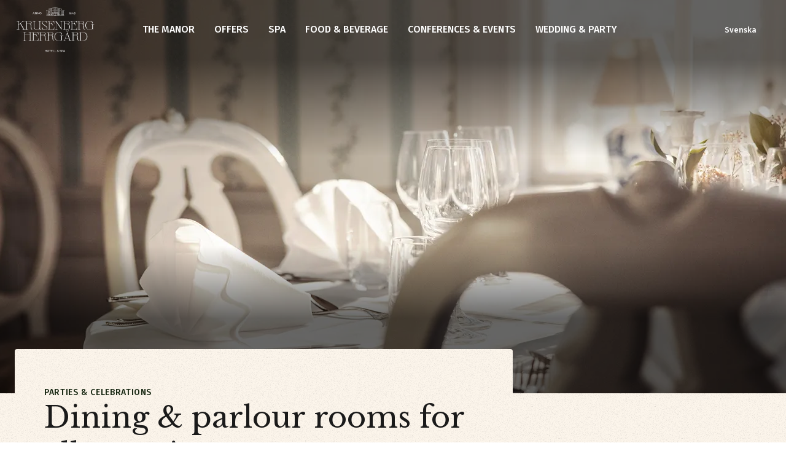

--- FILE ---
content_type: text/html; charset=utf-8
request_url: https://www.krusenbergherrgard.se/en/wedding-party/parties-celebrations/
body_size: 10240
content:
<link href="/sb/style-krusenbergsherrgard.css.v639017776725182715" rel="stylesheet"><!doctype html>
<html lang="en">
<head>
    
<meta charset="UTF-8">
<meta name="viewport" content="width=device-width, initial-scale=1.0">
<title>Parties &amp; celebrations at the Manor</title>
<meta name="description" content="Celebrate at Krusenberg Herrg&#xE5;rd &#x2013; perfect for christenings, birthdays, or family dinners. Book your event today. Learn more here.">
        <link rel="alternate" hreflang="en" href="https://www.krusenbergherrgard.se/en/wedding-party/parties-celebrations/" />
        <link rel="alternate" hreflang="sv" href="https://www.krusenbergherrgard.se/brollop-fest/fest-firande/" />
<link rel="canonical" href="https://www.krusenbergherrgard.se/en/wedding-party/parties-celebrations/" />
<link rel="preconnect" href="https://fonts.gstatic.com">
<meta property="og:url" content="https://www.krusenbergherrgard.se/en/wedding-party/parties-celebrations/">
    <meta property="og:title" content="Parties &amp; celebrations at the Manor">
    <meta name="twitter:title" content="Parties &amp; celebrations at the Manor">
    <meta property="og:description" content="Celebrate at Krusenberg Herrg&#xE5;rd &#x2013; perfect for christenings, birthdays, or family dinners. Book your event today. Learn more here.">
    <meta name="twitter:description" content="Celebrate at Krusenberg Herrg&#xE5;rd &#x2013; perfect for christenings, birthdays, or family dinners. Book your event today. Learn more here.">
    <meta property="og:image" content="/media/d1tmdshp/h-br&#xF6;llop-fest-sdg.jpg?v=1dbc63c151ab1d0">
    <meta name="twitter:image" content="/media/d1tmdshp/h-br&#xF6;llop-fest-sdg.jpg?v=1dbc63c151ab1d0">

    <link rel="apple-touch-icon" sizes="180x180" href="/assets/krusenbergsherrgard/favicon/apple-touch-icon.png">
    <link rel="icon" type="image/png" sizes="32x32" href="/assets/krusenbergsherrgard/favicon/favicon-32x32.png">
    <link rel="icon" type="image/png" sizes="16x16" href="/assets/krusenbergsherrgard/favicon/favicon-16x16.png">
    <link rel="manifest" href="/assets/krusenbergsherrgard/favicon/site.webmanifest">
    <link rel="mask-icon" color="#041d2b" href="/assets/krusenbergsherrgard/favicon/safari-pinned-tab.svg">
    <meta name="msapplication-TileColor" content="#041d2b">
    <meta name="theme-color" content="#ffffff">
    <meta name="facebook-domain-verification" content="uw68wg605bq6vpdmxe78jb23mnz4fp" />

        <meta name="google-site-verification" content="z0nh2rt_KDsx6HbSq98Wj_riGBPB_o5uxxLsjTX8C9Y" />

        <!-- Google Tag Manager -->
        <script>
        (function (w, d, s, l, i) {
            w[l] = w[l] || []; w[l].push({
                'gtm.start':
                    new Date().getTime(), event: 'gtm.js'
            }); var f = d.getElementsByTagName(s)[0],
                j = d.createElement(s), dl = l != 'dataLayer' ? '&l=' + l : ''; j.async = true; j.src =
                    'https://www.googletagmanager.com/gtm.js?id=' + i + dl; f.parentNode.insertBefore(j, f);
        })(window, document, 'script', 'dataLayer', 'GTM-K53WXWS');</script>
        <!-- End Google Tag Manager -->

            <link rel="preload" as="image" href="/media/bowl54pz/_g1a4460.jpg?width=1440&amp;height=640&amp;v=1dbc5ac60300c50&amp;quality=80">
</head>
<body class="krusenbergherrgard">
    <a class="skip-links" href="#main-content">To main content</a>
        <!-- Google Tag Manager (noscript) -->
        <noscript>
            <iframe src="https://www.googletagmanager.com/ns.html?id=GTM-K53WXWS"
                    height="0" width="0" style="display:none;visibility:hidden"></iframe>
        </noscript>
        <!-- End Google Tag Manager (noscript) -->
        

    

    <div class="page-wrapper--outer">
        <div class="page-wrapper--inner">
            
    <header id="header" class="header header--gradient " data-main-header>
        <div class="header__dimmer" data-header-dimmer></div>
        <div class="header__inner">
            <div class="container header__container">
                <div class="header__centered-inner">
                <a href="/" class="header__logo-link">
                        <img class="header__logo header__logo--light lazy" width="32" height="48" src="[data-uri]" data-src="/media/0i0hc4lk/kbh_vit.svg" alt="KrusenbergHerrgard">
                        <img class="header__logo header__logo--dark lazy" width="32" height="48" src="[data-uri]" data-src="/media/bordcglk/kbh_final-ny2022.png" alt="KrusenbergHerrgard">
                </a>


                <nav class="header__navigation" aria-label="huvudmeny" data-header-navigation>
                        <ul class="header__navigation-list--primary" data-primary-menu>
                                    <li>
                                        <button type="button" aria-expanded="false"  data-reveal="menu-reveal-0" data-reveal-menu-item>
                                            <span>The manor</span>
                                        </button>
                                    </li>
                                    <li>
                                        <button type="button" aria-expanded="false"  data-reveal="menu-reveal-1" data-reveal-menu-item>
                                            <span>Offers</span>
                                        </button>
                                    </li>
                                    <li>
                                        <button type="button" aria-expanded="false"  data-reveal="menu-reveal-2" data-reveal-menu-item>
                                            <span>Spa</span>
                                        </button>
                                    </li>
                                    <li>
                                        <button type="button" aria-expanded="false"  data-reveal="menu-reveal-3" data-reveal-menu-item>
                                            <span>Food &amp; Beverage</span>
                                        </button>
                                    </li>
                                    <li>
                                        <button type="button" aria-expanded="false"  data-reveal="menu-reveal-4" data-reveal-menu-item>
                                            <span>Conferences &amp; events</span>
                                        </button>
                                    </li>
                                    <li>
                                        <button type="button" aria-expanded="false"  data-reveal="menu-reveal-5" data-reveal-menu-item>
                                            <span>Wedding &amp; Party</span>
                                        </button>
                                    </li>
                        </ul>

                    <ul class="header__navigation-list--secondary">
                            <li><a class="button--language" href="/brollop-fest/fest-firande/" lang="sv">Svenska</a></li>
                    </ul>
                </nav>

                <div>
                    <button data-menu-hamburger class="menu-hamburger" type="button" aria-expanded="false">
                        <span class="visual-hidden">Menu</span>
                        <span class="menu-hamburger__line"></span>
                    </button>
                </div>
</div>
            </div>

            <nav class="container header__mobile-container">
                <div data-header-navigation-mobile=""></div>
                <hr>
                <div class="header__mobile-list--secondary">
                        <div class="header__mobile-list--secondary-items">
                            <a href="/brollop-fest/fest-firande/" lang="sv">Svenska</a>
                        </div>
                </div>
            </nav>
                <div class="header__foldout">
                    <nav class="reveal-navigation">
                        <div>
                            <button data-reveal-back-button class="button--back-light" data-header-back-button="">Back</button>
                        </div>
                        <div>
                            <button data-menu-close-button class="menu-hamburger" type="button" aria-expanded="true">
                                <span class="visual-hidden">Close</span>
                                <span class="menu-hamburger__line"></span>
                            </button>
                        </div>
                    </nav>
                            <div class="menu-reveal" data-menu-reveal="menu-reveal-0">
                                <div class="container">
                                    <div class="row">
                                        <div class="column--half" data-reveal-swap>

                                            <div class="menu-reveal__list-inner">
                                                <h2 class="menu-reveal__title">
                                                    <a class="menu-reveal__title-link" href="/en/the-manor/">
                                                        The manor
                                                        <svg class="menu-reveal__title-icon" aria-hidden="true" focusable="false">
                                                            <use xlink:href="/assets/krusenbergsherrgard/icons.svg#sprite-arrow-left-blue-symbol"></use>
                                                        </svg>
                                                    </a>
                                                </h2>
                                                <div class="menu-reveal__link-wrapper">
                                                        <div class="menu-reveal__link-list">
                                                            <h3 class="menu-reveal__link-list-title">
                                                                <a href="/en/the-manor/our-rooms/">Our rooms</a>
                                                            </h3>
                                                        </div>
                                                        <div class="menu-reveal__link-list">
                                                            <h3 class="menu-reveal__link-list-title">
                                                                <a href="/en/the-manor/activities/">Activities</a>
                                                            </h3>
                                                                <ul>
                                                                        <li>
                                                                            <a href="/en/the-manor/activities/see-do/">See &amp; do</a>
                                                                        </li>
                                                                        <li>
                                                                            <a href="/en/the-manor/activities/excursions/">Excursions</a>
                                                                        </li>
                                                                        <li>
                                                                            <a href="/en/the-manor/activities/padel/">Padel</a>
                                                                        </li>
                                                                        <li>
                                                                            <a href="/en/the-manor/activities/kayak/">Kayak</a>
                                                                        </li>
                                                                        <li>
                                                                            <a href="/en/the-manor/activities/golf/">Golf</a>
                                                                        </li>
                                                                </ul>
                                                        </div>
                                                        <div class="menu-reveal__link-list">
                                                            <h3 class="menu-reveal__link-list-title">
                                                                <a href="/en/the-manor/day-trips-to-the-manor/">Day trips to the manor</a>
                                                            </h3>
                                                        </div>
                                                        <div class="menu-reveal__link-list">
                                                            <h3 class="menu-reveal__link-list-title">
                                                                <a href="/en/the-manor/about-us/">About us</a>
                                                            </h3>
                                                                <ul>
                                                                        <li>
                                                                            <a href="/en/the-manor/about-us/contact-find-us/">Contact &amp; find us</a>
                                                                        </li>
                                                                </ul>
                                                        </div>
                                                        <div class="menu-reveal__link-list">
                                                            <h3 class="menu-reveal__link-list-title">
                                                                <a href="/en/the-manor/our-policies/">Our policies</a>
                                                            </h3>
                                                                <ul>
                                                                        <li>
                                                                            <a href="/en/the-manor/our-policies/whistleblowing/">Whistleblowing</a>
                                                                        </li>
                                                                </ul>
                                                        </div>
                                                </div>
                                            </div>
                                        </div>
                                            <div class="column--half">
                                                <div class="menu-reveal__images">
                                                        <div class="menu-reveal__image">
                                                            <picture>
                                                                <source class="lazy" srcset="[data-uri]" data-srcset="/media/gbmpcox3/krusenberg-herrgard-hotellrum-classic-detalj-johannahennerberg-7.jpg?width=640&amp;height=242&amp;format=webp&amp;quality=80&amp;v=1db88343a2c72b0" type="image/webp" alt="Vackert hotellrum med harmoniska f&#xE4;rger">
                                                                <source class="lazy" srcset="[data-uri]" data-srcset="/media/gbmpcox3/krusenberg-herrgard-hotellrum-classic-detalj-johannahennerberg-7.jpg?width=640&amp;height=242&amp;quality=80&amp;v=1db88343a2c72b0" type="image/jpg" alt="Vackert hotellrum med harmoniska f&#xE4;rger">
                                                                <img class="lazy" src="[data-uri]" data-src="/media/gbmpcox3/krusenberg-herrgard-hotellrum-classic-detalj-johannahennerberg-7.jpg?width=640&amp;height=242&amp;quality=80&amp;v=1db88343a2c72b0" alt="Vackert hotellrum med harmoniska f&#xE4;rger">
                                                            </picture>
                                                            <div class="menu-reveal__image-content">
                                                                    <h2 class="menu-reveal__image-title">
                                                                            <a class="menu-reveal__image-link" href="/en/the-manor/our-rooms/">Our rooms</a>
                                                                    </h2>
                                                            </div>
                                                        </div>
                                                        <div class="menu-reveal__image">
                                                            <picture>
                                                                <source class="lazy" srcset="[data-uri]" data-srcset="/media/ogybuga5/krusenberg-herrg&#xE5;rd-h&#xF6;st-exteri&#xF6;r-fasad-hanness&#xF6;derlund.jpg?width=640&amp;height=242&amp;format=webp&amp;quality=80&amp;v=1dbc5ac8a0d3610" type="image/webp" alt="Herrg&#xE5;rden en h&#xF6;stdag">
                                                                <source class="lazy" srcset="[data-uri]" data-srcset="/media/ogybuga5/krusenberg-herrg&#xE5;rd-h&#xF6;st-exteri&#xF6;r-fasad-hanness&#xF6;derlund.jpg?width=640&amp;height=242&amp;quality=80&amp;v=1dbc5ac8a0d3610" type="image/jpg" alt="Herrg&#xE5;rden en h&#xF6;stdag">
                                                                <img class="lazy" src="[data-uri]" data-src="/media/ogybuga5/krusenberg-herrg&#xE5;rd-h&#xF6;st-exteri&#xF6;r-fasad-hanness&#xF6;derlund.jpg?width=640&amp;height=242&amp;quality=80&amp;v=1dbc5ac8a0d3610" alt="Herrg&#xE5;rden en h&#xF6;stdag">
                                                            </picture>
                                                            <div class="menu-reveal__image-content">
                                                                    <h2 class="menu-reveal__image-title">
                                                                            <a class="menu-reveal__image-link" href="/en/the-manor/about-us/">About us</a>
                                                                    </h2>
                                                            </div>
                                                        </div>
                                                </div>
                                            </div>
                                    </div>
                                </div>
                            </div>
                            <div class="menu-reveal" data-menu-reveal="menu-reveal-1">
                                <div class="container">
                                    <div class="row">
                                        <div class="column--half" data-reveal-swap>

                                            <div class="menu-reveal__list-inner">
                                                <h2 class="menu-reveal__title">
                                                    <a class="menu-reveal__title-link" href="/en/offers/">
                                                        Offers
                                                        <svg class="menu-reveal__title-icon" aria-hidden="true" focusable="false">
                                                            <use xlink:href="/assets/krusenbergsherrgard/icons.svg#sprite-arrow-left-blue-symbol"></use>
                                                        </svg>
                                                    </a>
                                                </h2>
                                                <div class="menu-reveal__link-wrapper">
                                                        <div class="menu-reveal__link-list">
                                                            <h3 class="menu-reveal__link-list-title">
                                                                <a href="/en/offers/our-hotel-packages/">Our hotel packages</a>
                                                            </h3>
                                                                <ul>
                                                                        <li>
                                                                            <a href="/en/offers/our-hotel-packages/bed-breakfast/">Bed &amp; breakfast</a>
                                                                        </li>
                                                                        <li>
                                                                            <a href="/en/offers/our-hotel-packages/the-manor-experience/">The manor experience</a>
                                                                        </li>
                                                                        <li>
                                                                            <a href="/en/offers/our-hotel-packages/spa-package/">Spa package</a>
                                                                        </li>
                                                                </ul>
                                                        </div>
                                                        <div class="menu-reveal__link-list">
                                                            <h3 class="menu-reveal__link-list-title">
                                                                <a href="/en/offers/the-seasonal-offers/">The seasonal offers</a>
                                                            </h3>
                                                        </div>
                                                        <div class="menu-reveal__link-list">
                                                            <h3 class="menu-reveal__link-list-title">
                                                                <a href="/en/offers/gift-vouchers/">Gift vouchers</a>
                                                            </h3>
                                                        </div>
                                                </div>
                                            </div>
                                        </div>
                                            <div class="column--half">
                                                <div class="menu-reveal__images">
                                                        <div class="menu-reveal__image">
                                                            <picture>
                                                                <source class="lazy" srcset="[data-uri]" data-srcset="/media/vvbfxoro/_g1a3323.jpg?rxy=0.5131713992473486,0.618545813878056&amp;width=640&amp;height=242&amp;format=webp&amp;quality=80&amp;v=1dbc5ac4fe02ce0" type="image/webp" alt="Vackert hotellrum med fint ljusinsl&#xE4;pp">
                                                                <source class="lazy" srcset="[data-uri]" data-srcset="/media/vvbfxoro/_g1a3323.jpg?rxy=0.5131713992473486,0.618545813878056&amp;width=640&amp;height=242&amp;quality=80&amp;v=1dbc5ac4fe02ce0" type="image/jpg" alt="Vackert hotellrum med fint ljusinsl&#xE4;pp">
                                                                <img class="lazy" src="[data-uri]" data-src="/media/vvbfxoro/_g1a3323.jpg?rxy=0.5131713992473486,0.618545813878056&amp;width=640&amp;height=242&amp;quality=80&amp;v=1dbc5ac4fe02ce0" alt="Vackert hotellrum med fint ljusinsl&#xE4;pp">
                                                            </picture>
                                                            <div class="menu-reveal__image-content">
                                                                    <h2 class="menu-reveal__image-title">
                                                                            <a class="menu-reveal__image-link" href="/en/offers/our-hotel-packages/bed-breakfast/">Bed &amp; breakfast</a>
                                                                    </h2>
                                                            </div>
                                                        </div>
                                                        <div class="menu-reveal__image">
                                                            <picture>
                                                                <source class="lazy" srcset="[data-uri]" data-srcset="/media/wgzlc0ml/krusenberg-herrg&#xE5;rd-sj&#xF6;porten-spa-spabehandling-antistress-hanness&#xF6;derlund.jpg?width=640&amp;height=242&amp;format=webp&amp;quality=80&amp;v=1dbc5ac7afed750" type="image/webp" alt="Fotmassage ">
                                                                <source class="lazy" srcset="[data-uri]" data-srcset="/media/wgzlc0ml/krusenberg-herrg&#xE5;rd-sj&#xF6;porten-spa-spabehandling-antistress-hanness&#xF6;derlund.jpg?width=640&amp;height=242&amp;quality=80&amp;v=1dbc5ac7afed750" type="image/jpg" alt="Fotmassage ">
                                                                <img class="lazy" src="[data-uri]" data-src="/media/wgzlc0ml/krusenberg-herrg&#xE5;rd-sj&#xF6;porten-spa-spabehandling-antistress-hanness&#xF6;derlund.jpg?width=640&amp;height=242&amp;quality=80&amp;v=1dbc5ac7afed750" alt="Fotmassage ">
                                                            </picture>
                                                            <div class="menu-reveal__image-content">
                                                                    <h2 class="menu-reveal__image-title">
Spa packages                                                                    </h2>
                                                            </div>
                                                        </div>
                                                </div>
                                            </div>
                                    </div>
                                </div>
                            </div>
                            <div class="menu-reveal" data-menu-reveal="menu-reveal-2">
                                <div class="container">
                                    <div class="row">
                                        <div class="column--half" data-reveal-swap>

                                            <div class="menu-reveal__list-inner">
                                                <h2 class="menu-reveal__title">
                                                    <a class="menu-reveal__title-link" href="/en/spa/">
                                                        Spa
                                                        <svg class="menu-reveal__title-icon" aria-hidden="true" focusable="false">
                                                            <use xlink:href="/assets/krusenbergsherrgard/icons.svg#sprite-arrow-left-blue-symbol"></use>
                                                        </svg>
                                                    </a>
                                                </h2>
                                                <div class="menu-reveal__link-wrapper">
                                                        <div class="menu-reveal__link-list">
                                                            <h3 class="menu-reveal__link-list-title">
                                                                <a href="/en/spa/spa/">Spa</a>
                                                            </h3>
                                                                <ul>
                                                                        <li>
                                                                            <a href="/en/spa/spa/spa-treatments/">Spa treatments</a>
                                                                        </li>
                                                                        <li>
                                                                            <a href="/en/spa/spa/sauna-by-lake-malaren/">Sauna by Lake M&#xE4;laren</a>
                                                                        </li>
                                                                </ul>
                                                        </div>
                                                </div>
                                            </div>
                                        </div>
                                            <div class="column--half">
                                                <div class="menu-reveal__images">
                                                        <div class="menu-reveal__image">
                                                            <picture>
                                                                <source class="lazy" srcset="[data-uri]" data-srcset="/media/sxgfx3rd/spa-relax-krusenbergherrgard-mathiasblom.jpg?rxy=0.5016679381879895,0.6398614410608756&amp;width=640&amp;height=242&amp;format=webp&amp;quality=80&amp;v=1dbc5ab69820610" type="image/webp" alt="Vacker utsikt &#xF6;ver M&#xE4;laren fr&#xE5;n relaxavdelningen">
                                                                <source class="lazy" srcset="[data-uri]" data-srcset="/media/sxgfx3rd/spa-relax-krusenbergherrgard-mathiasblom.jpg?rxy=0.5016679381879895,0.6398614410608756&amp;width=640&amp;height=242&amp;quality=80&amp;v=1dbc5ab69820610" type="image/jpg" alt="Vacker utsikt &#xF6;ver M&#xE4;laren fr&#xE5;n relaxavdelningen">
                                                                <img class="lazy" src="[data-uri]" data-src="/media/sxgfx3rd/spa-relax-krusenbergherrgard-mathiasblom.jpg?rxy=0.5016679381879895,0.6398614410608756&amp;width=640&amp;height=242&amp;quality=80&amp;v=1dbc5ab69820610" alt="Vacker utsikt &#xF6;ver M&#xE4;laren fr&#xE5;n relaxavdelningen">
                                                            </picture>
                                                            <div class="menu-reveal__image-content">
                                                                    <h2 class="menu-reveal__image-title">
                                                                            <a class="menu-reveal__image-link" href="/en/spa/spa/">Spa</a>
                                                                    </h2>
                                                            </div>
                                                        </div>
                                                        <div class="menu-reveal__image">
                                                            <picture>
                                                                <source class="lazy" srcset="[data-uri]" data-srcset="/media/sefo0afi/krusenberg-herrg&#xE5;rd-sj&#xF6;porten-bastu-utsikt-hanness&#xF6;derlund.jpg?rxy=0.7284330134042756,0.8901916307584988&amp;width=640&amp;height=242&amp;format=webp&amp;quality=80&amp;v=1dbc4da605fd750" type="image/webp" alt="Vedeldad bastu med stora glasf&#xF6;nster och utsikt &#xF6;ver M&#xE4;laren">
                                                                <source class="lazy" srcset="[data-uri]" data-srcset="/media/sefo0afi/krusenberg-herrg&#xE5;rd-sj&#xF6;porten-bastu-utsikt-hanness&#xF6;derlund.jpg?rxy=0.7284330134042756,0.8901916307584988&amp;width=640&amp;height=242&amp;quality=80&amp;v=1dbc4da605fd750" type="image/jpg" alt="Vedeldad bastu med stora glasf&#xF6;nster och utsikt &#xF6;ver M&#xE4;laren">
                                                                <img class="lazy" src="[data-uri]" data-src="/media/sefo0afi/krusenberg-herrg&#xE5;rd-sj&#xF6;porten-bastu-utsikt-hanness&#xF6;derlund.jpg?rxy=0.7284330134042756,0.8901916307584988&amp;width=640&amp;height=242&amp;quality=80&amp;v=1dbc4da605fd750" alt="Vedeldad bastu med stora glasf&#xF6;nster och utsikt &#xF6;ver M&#xE4;laren">
                                                            </picture>
                                                            <div class="menu-reveal__image-content">
                                                                    <h2 class="menu-reveal__image-title">
                                                                            <a class="menu-reveal__image-link" href="/en/spa/spa/sauna-by-lake-malaren/">Sauna by Lake M&#xE4;laren </a>
                                                                    </h2>
                                                            </div>
                                                        </div>
                                                </div>
                                            </div>
                                    </div>
                                </div>
                            </div>
                            <div class="menu-reveal" data-menu-reveal="menu-reveal-3">
                                <div class="container">
                                    <div class="row">
                                        <div class="column--half" data-reveal-swap>

                                            <div class="menu-reveal__list-inner">
                                                <h2 class="menu-reveal__title">
                                                    <a class="menu-reveal__title-link" href="/en/food-beverage/">
                                                        Food &amp; Beverage
                                                        <svg class="menu-reveal__title-icon" aria-hidden="true" focusable="false">
                                                            <use xlink:href="/assets/krusenbergsherrgard/icons.svg#sprite-arrow-left-blue-symbol"></use>
                                                        </svg>
                                                    </a>
                                                </h2>
                                                <div class="menu-reveal__link-wrapper">
                                                        <div class="menu-reveal__link-list">
                                                            <h3 class="menu-reveal__link-list-title">
                                                                <a href="/en/food-beverage/the-manor-s-restaurant/">The manor&#x2019;s restaurant</a>
                                                            </h3>
                                                        </div>
                                                        <div class="menu-reveal__link-list">
                                                            <h3 class="menu-reveal__link-list-title">
                                                                <a href="/en/food-beverage/the-parlour-rooms/">The Parlour Rooms</a>
                                                            </h3>
                                                        </div>
                                                        <div class="menu-reveal__link-list">
                                                            <h3 class="menu-reveal__link-list-title">
                                                                <a href="/en/food-beverage/afternoon-tea/">Afternoon Tea</a>
                                                            </h3>
                                                        </div>
                                                        <div class="menu-reveal__link-list">
                                                            <h3 class="menu-reveal__link-list-title">
                                                                <a href="/en/food-beverage/brygghuset/">Brygghuset</a>
                                                            </h3>
                                                        </div>
                                                        <div class="menu-reveal__link-list">
                                                            <h3 class="menu-reveal__link-list-title">
                                                                <a href="/en/food-beverage/opening-hours-contact-details/">Opening hours &amp; contact details</a>
                                                            </h3>
                                                        </div>
                                                </div>
                                            </div>
                                        </div>
                                            <div class="column--half">
                                                <div class="menu-reveal__images">
                                                        <div class="menu-reveal__image">
                                                            <picture>
                                                                <source class="lazy" srcset="[data-uri]" data-srcset="/media/lwtdxykn/krusenberg-herrg&#xE5;rd-restaurang-bord-milj&#xF6;-hanness&#xF6;derlund.jpg?width=640&amp;height=242&amp;format=webp&amp;quality=80&amp;v=1dbc5a85c0a7b50" type="image/webp" alt="Dukat bord i herrg&#xE5;rdens salong">
                                                                <source class="lazy" srcset="[data-uri]" data-srcset="/media/lwtdxykn/krusenberg-herrg&#xE5;rd-restaurang-bord-milj&#xF6;-hanness&#xF6;derlund.jpg?width=640&amp;height=242&amp;quality=80&amp;v=1dbc5a85c0a7b50" type="image/jpg" alt="Dukat bord i herrg&#xE5;rdens salong">
                                                                <img class="lazy" src="[data-uri]" data-src="/media/lwtdxykn/krusenberg-herrg&#xE5;rd-restaurang-bord-milj&#xF6;-hanness&#xF6;derlund.jpg?width=640&amp;height=242&amp;quality=80&amp;v=1dbc5a85c0a7b50" alt="Dukat bord i herrg&#xE5;rdens salong">
                                                            </picture>
                                                            <div class="menu-reveal__image-content">
                                                                    <h2 class="menu-reveal__image-title">
                                                                            <a class="menu-reveal__image-link" href="/en/food-beverage/the-manor-s-restaurant/">The restaurant</a>
                                                                    </h2>
                                                            </div>
                                                        </div>
                                                        <div class="menu-reveal__image">
                                                            <picture>
                                                                <source class="lazy" srcset="[data-uri]" data-srcset="/media/wiih2rk1/krusenberg-herrg&#xE5;rd-afternoon-tea-salonger-solljus-hanness&#xF6;derlund.jpg?rxy=0.5814764959883039,0.4043036750770042&amp;width=640&amp;height=242&amp;format=webp&amp;quality=80&amp;v=1dbc5a9ce8ec6d0" type="image/webp" alt="Afternoon tea i herrg&#xE5;rdens salonger">
                                                                <source class="lazy" srcset="[data-uri]" data-srcset="/media/wiih2rk1/krusenberg-herrg&#xE5;rd-afternoon-tea-salonger-solljus-hanness&#xF6;derlund.jpg?rxy=0.5814764959883039,0.4043036750770042&amp;width=640&amp;height=242&amp;quality=80&amp;v=1dbc5a9ce8ec6d0" type="image/jpg" alt="Afternoon tea i herrg&#xE5;rdens salonger">
                                                                <img class="lazy" src="[data-uri]" data-src="/media/wiih2rk1/krusenberg-herrg&#xE5;rd-afternoon-tea-salonger-solljus-hanness&#xF6;derlund.jpg?rxy=0.5814764959883039,0.4043036750770042&amp;width=640&amp;height=242&amp;quality=80&amp;v=1dbc5a9ce8ec6d0" alt="Afternoon tea i herrg&#xE5;rdens salonger">
                                                            </picture>
                                                            <div class="menu-reveal__image-content">
                                                                    <h2 class="menu-reveal__image-title">
Afternoon Tea                                                                    </h2>
                                                            </div>
                                                        </div>
                                                </div>
                                            </div>
                                    </div>
                                </div>
                            </div>
                            <div class="menu-reveal" data-menu-reveal="menu-reveal-4">
                                <div class="container">
                                    <div class="row">
                                        <div class="column--half" data-reveal-swap>

                                            <div class="menu-reveal__list-inner">
                                                <h2 class="menu-reveal__title">
                                                    <a class="menu-reveal__title-link" href="/en/conferences-events/">
                                                        Conferences &amp; events
                                                        <svg class="menu-reveal__title-icon" aria-hidden="true" focusable="false">
                                                            <use xlink:href="/assets/krusenbergsherrgard/icons.svg#sprite-arrow-left-blue-symbol"></use>
                                                        </svg>
                                                    </a>
                                                </h2>
                                                <div class="menu-reveal__link-wrapper">
                                                        <div class="menu-reveal__link-list">
                                                            <h3 class="menu-reveal__link-list-title">
                                                                <a href="/en/conferences-events/conference-offers/">Conference offers</a>
                                                            </h3>
                                                                <ul>
                                                                        <li>
                                                                            <a href="/en/conferences-events/conference-offers/winter-conference/">Winter conference</a>
                                                                        </li>
                                                                </ul>
                                                        </div>
                                                        <div class="menu-reveal__link-list">
                                                            <h3 class="menu-reveal__link-list-title">
                                                                <a href="/en/conferences-events/our-conference-rooms/">Our conference rooms</a>
                                                            </h3>
                                                        </div>
                                                        <div class="menu-reveal__link-list">
                                                            <h3 class="menu-reveal__link-list-title">
                                                                <a href="/en/conferences-events/group-activities/">Group activities</a>
                                                            </h3>
                                                        </div>
                                                        <div class="menu-reveal__link-list">
                                                            <h3 class="menu-reveal__link-list-title">
                                                                <a href="/en/conferences-events/exclusive-buyout/">Exclusive buyout</a>
                                                            </h3>
                                                        </div>
                                                        <div class="menu-reveal__link-list">
                                                            <h3 class="menu-reveal__link-list-title">
                                                                <a href="/en/conferences-events/conferences/">Conferences</a>
                                                            </h3>
                                                        </div>
                                                        <div class="menu-reveal__link-list">
                                                            <h3 class="menu-reveal__link-list-title">
                                                                <a href="/en/conferences-events/events-kick-offs/">Events &amp; Kick-offs</a>
                                                            </h3>
                                                        </div>
                                                </div>
                                            </div>
                                        </div>
                                            <div class="column--half">
                                                <div class="menu-reveal__images">
                                                        <div class="menu-reveal__image">
                                                            <picture>
                                                                <source class="lazy" srcset="[data-uri]" data-srcset="/media/uqfj1z1p/_g1a8828.jpg?width=640&amp;height=242&amp;format=webp&amp;quality=80&amp;v=1dbc5a94f1961d0" type="image/webp" alt="Rymligt konferensrum i U-sittning">
                                                                <source class="lazy" srcset="[data-uri]" data-srcset="/media/uqfj1z1p/_g1a8828.jpg?width=640&amp;height=242&amp;quality=80&amp;v=1dbc5a94f1961d0" type="image/jpg" alt="Rymligt konferensrum i U-sittning">
                                                                <img class="lazy" src="[data-uri]" data-src="/media/uqfj1z1p/_g1a8828.jpg?width=640&amp;height=242&amp;quality=80&amp;v=1dbc5a94f1961d0" alt="Rymligt konferensrum i U-sittning">
                                                            </picture>
                                                            <div class="menu-reveal__image-content">
                                                                    <h2 class="menu-reveal__image-title">
                                                                            <a class="menu-reveal__image-link" href="/en/conferences-events/conferences/">Conferences</a>
                                                                    </h2>
                                                            </div>
                                                        </div>
                                                        <div class="menu-reveal__image">
                                                            <picture>
                                                                <source class="lazy" srcset="[data-uri]" data-srcset="/media/udvjgvg4/wfc-336.jpg?rxy=0.6628947154943383,0.47752312958650067&amp;width=640&amp;height=242&amp;format=webp&amp;quality=80&amp;v=1db77ae86b734d0" type="image/webp" alt="Vackra blommor i matsal p&#xE5; herrg&#xE5;rd">
                                                                <source class="lazy" srcset="[data-uri]" data-srcset="/media/udvjgvg4/wfc-336.jpg?rxy=0.6628947154943383,0.47752312958650067&amp;width=640&amp;height=242&amp;quality=80&amp;v=1db77ae86b734d0" type="image/jpg" alt="Vackra blommor i matsal p&#xE5; herrg&#xE5;rd">
                                                                <img class="lazy" src="[data-uri]" data-src="/media/udvjgvg4/wfc-336.jpg?rxy=0.6628947154943383,0.47752312958650067&amp;width=640&amp;height=242&amp;quality=80&amp;v=1db77ae86b734d0" alt="Vackra blommor i matsal p&#xE5; herrg&#xE5;rd">
                                                            </picture>
                                                            <div class="menu-reveal__image-content">
                                                                    <h2 class="menu-reveal__image-title">
                                                                            <a class="menu-reveal__image-link" href="/en/conferences-events/events-kick-offs/">Events &amp; Kick-offs</a>
                                                                    </h2>
                                                            </div>
                                                        </div>
                                                </div>
                                            </div>
                                    </div>
                                </div>
                            </div>
                            <div class="menu-reveal" data-menu-reveal="menu-reveal-5">
                                <div class="container">
                                    <div class="row">
                                        <div class="column--half" data-reveal-swap>

                                            <div class="menu-reveal__list-inner">
                                                <h2 class="menu-reveal__title">
                                                    <a class="menu-reveal__title-link" href="/en/wedding-party/">
                                                        Wedding &amp; Party
                                                        <svg class="menu-reveal__title-icon" aria-hidden="true" focusable="false">
                                                            <use xlink:href="/assets/krusenbergsherrgard/icons.svg#sprite-arrow-left-blue-symbol"></use>
                                                        </svg>
                                                    </a>
                                                </h2>
                                                <div class="menu-reveal__link-wrapper">
                                                        <div class="menu-reveal__link-list">
                                                            <h3 class="menu-reveal__link-list-title">
                                                                <a href="/en/wedding-party/weddings/">Weddings</a>
                                                            </h3>
                                                        </div>
                                                        <div class="menu-reveal__link-list">
                                                            <h3 class="menu-reveal__link-list-title">
                                                                <a href="/en/wedding-party/parties-celebrations/">Parties &amp; celebrations</a>
                                                            </h3>
                                                        </div>
                                                </div>
                                            </div>
                                        </div>
                                            <div class="column--half">
                                                <div class="menu-reveal__images">
                                                        <div class="menu-reveal__image">
                                                            <picture>
                                                                <source class="lazy" srcset="[data-uri]" data-srcset="/media/4gxled0i/wat-230__matt.jpeg?rxy=0.49998657682657427,0.43597411062081753&amp;width=640&amp;height=242&amp;format=webp&amp;quality=80&amp;v=1dc3828054aaea0" type="image/webp" alt="Ett br&#xF6;llopspar som h&#xE5;ller hand, ikl&#xE4;dd br&#xF6;llopskl&#xE4;nning och kostym">
                                                                <source class="lazy" srcset="[data-uri]" data-srcset="/media/4gxled0i/wat-230__matt.jpeg?rxy=0.49998657682657427,0.43597411062081753&amp;width=640&amp;height=242&amp;quality=80&amp;v=1dc3828054aaea0" type="image/jpeg" alt="Ett br&#xF6;llopspar som h&#xE5;ller hand, ikl&#xE4;dd br&#xF6;llopskl&#xE4;nning och kostym">
                                                                <img class="lazy" src="[data-uri]" data-src="/media/4gxled0i/wat-230__matt.jpeg?rxy=0.49998657682657427,0.43597411062081753&amp;width=640&amp;height=242&amp;quality=80&amp;v=1dc3828054aaea0" alt="Ett br&#xF6;llopspar som h&#xE5;ller hand, ikl&#xE4;dd br&#xF6;llopskl&#xE4;nning och kostym">
                                                            </picture>
                                                            <div class="menu-reveal__image-content">
                                                                    <h2 class="menu-reveal__image-title">
                                                                            <a class="menu-reveal__image-link" href="/en/wedding-party/weddings/">Weddings</a>
                                                                    </h2>
                                                                    <p class="menu-reveal__image-preamble">A dreamy destination for your big day </p>
                                                            </div>
                                                        </div>
                                                        <div class="menu-reveal__image">
                                                            <picture>
                                                                <source class="lazy" srcset="[data-uri]" data-srcset="/media/qjyfimz2/krusenberg-herrg&#xE5;rd-restaurang-dukat-bord-middag-detalj-hanness&#xF6;derlund.jpg?width=640&amp;height=242&amp;format=webp&amp;quality=80&amp;v=1dbc5ab7dc4f1a0" type="image/webp" alt="Middagsbord med vacker dukning">
                                                                <source class="lazy" srcset="[data-uri]" data-srcset="/media/qjyfimz2/krusenberg-herrg&#xE5;rd-restaurang-dukat-bord-middag-detalj-hanness&#xF6;derlund.jpg?width=640&amp;height=242&amp;quality=80&amp;v=1dbc5ab7dc4f1a0" type="image/jpg" alt="Middagsbord med vacker dukning">
                                                                <img class="lazy" src="[data-uri]" data-src="/media/qjyfimz2/krusenberg-herrg&#xE5;rd-restaurang-dukat-bord-middag-detalj-hanness&#xF6;derlund.jpg?width=640&amp;height=242&amp;quality=80&amp;v=1dbc5ab7dc4f1a0" alt="Middagsbord med vacker dukning">
                                                            </picture>
                                                            <div class="menu-reveal__image-content">
                                                                    <h2 class="menu-reveal__image-title">
                                                                            <a class="menu-reveal__image-link" href="/en/wedding-party/parties-celebrations/">Parties &amp; celebrations</a>
                                                                    </h2>
                                                                    <p class="menu-reveal__image-preamble">Celebrate life&#x27;s moments at our beautiful manor </p>
                                                            </div>
                                                        </div>
                                                </div>
                                            </div>
                                    </div>
                                </div>
                            </div>
                </div>
        </div>
    </header>

            <main id="main-content" class="layout-content" tabindex="-1">
                

    <div class="content-page">
        <div class="main-hero main-hero--content" >
            
    <div class="main-hero__inner">
            <figure class="main-hero__background">
                    <picture>
                        <source class="lazy" srcset="[data-uri]" data-srcset="/media/bowl54pz/_g1a4460.jpg?width=1440&amp;height=640&amp;v=1dbc5ac60300c50&amp;format=webp&amp;quality=80"  type="image/webp" alt="Dukat bord i en av salongerna">
                        <source class="lazy" srcset="[data-uri]" data-srcset="/media/bowl54pz/_g1a4460.jpg?width=1440&amp;height=640&amp;v=1dbc5ac60300c50&amp;quality=80"  type="image/jpg" alt="Dukat bord i en av salongerna">
                        <img class="lazy" src="[data-uri]" data-src="/media/bowl54pz/_g1a4460.jpg?width=1440&amp;height=640&amp;v=1dbc5ac60300c50&amp;quality=80"  alt="Dukat bord i en av salongerna">
                    </picture>
            </figure>
        <div class="main-hero__container">
            <div class="container">
                <div class="row">
                    <div class="column--two-third">
                            <div class="main-hero__content">
                            </div>
                    </div>
                </div>
            </div>
        </div>
    </div>
    <div class="main-hero__section" >
        <div class="container">
            <div class="row">
                <div class="column column--two-third">
    <div class="content-main-block">
            <p class="pre-header">Parties &amp; celebrations</p>
            <h1 class="content-main-block__title">Dining &amp; parlour rooms for all occasions</h1>
        <div class="content-main-block__inner">
            <p>With its many dining and parlour rooms, Krusenberg Herrgård is the perfect place for all kinds of celebrations. Are you planning a grand 60<sup>th</sup> birthday party, confirmation, christening or a dinner for the whole extended family? We will help you create a memorable evening!</p>
        </div>
            <div class="content-main-block__book-table">
                <a href="mailto:event@sabis.se" class="button">Contact us</a>
            </div>
    </div>
                </div>
            </div>
        </div>
    </div>

        </div>
            <div class="blocks block-area">
                

    <div class="page-banner">
        <div class="container">
            <div class="row">

<div class="column--half page-banner__column">
    <div class="page-banner__content">
            <p class="page-banner__preheader">Parties &amp; celebrations</p>
            <div class="page-banner__title">
                <h2 class="sr-only">We create elegant dining experiences for you and your guest</h2>
                <div class="page-banner__title--rte" aria-hidden="true">
                    <p>We create<em> <br />elegant dining experiences</em> <br />for you and your guest</p>
                </div>
            </div>
            <div class="page-banner__body">
                <p>With a passion for food and quality produce, our chefs create delicious dining experiences for you and your guests. Together we will compose a menu for your celebrations.</p>
            </div>
    </div>
</div>

    <div class="column--half page-banner__column">
        <picture>
            <source class="lazy" srcset="[data-uri]" data-srcset="/media/5bsnnlnr/krusenberg-herrg&#xE5;rd-mat-servering-matr&#xE4;tt-hanness&#xF6;derlund.jpg?width=510&amp;height=562&amp;v=1dbc5abc417b890&amp;format=webp&amp;quality=80" type="image/webp" alt="Servit&#xF6;r serverar lax och potatis">
            <source class="lazy" srcset="[data-uri]" data-srcset="/media/5bsnnlnr/krusenberg-herrg&#xE5;rd-mat-servering-matr&#xE4;tt-hanness&#xF6;derlund.jpg?width=510&amp;height=562&amp;v=1dbc5abc417b890&amp;quality=80" type="image/jpg" alt="Servit&#xF6;r serverar lax och potatis">
            <img class="lazy" src="[data-uri]" data-src="/media/5bsnnlnr/krusenberg-herrg&#xE5;rd-mat-servering-matr&#xE4;tt-hanness&#xF6;derlund.jpg?width=510&amp;height=562&amp;v=1dbc5abc417b890&amp;quality=80" alt="Servit&#xF6;r serverar lax och potatis">
        </picture>
    </div>
            </div>
        </div>
    </div>


    <div class="page-banner">
        <div class="container">
            <div class="row">

    <div class="column--half page-banner__column">
        <picture>
            <source class="lazy" srcset="[data-uri]" data-srcset="/media/y53dkwk4/krusenberg-herrg&#xE5;rd-restaurang-middag-familj-barn-hanness&#xF6;derlund.jpg?width=510&amp;height=562&amp;v=1dbc5ab44ae8890&amp;format=webp&amp;quality=80" type="image/webp" alt="Familj &#xE4;ter middag i en av herrg&#xE5;rdens salonger">
            <source class="lazy" srcset="[data-uri]" data-srcset="/media/y53dkwk4/krusenberg-herrg&#xE5;rd-restaurang-middag-familj-barn-hanness&#xF6;derlund.jpg?width=510&amp;height=562&amp;v=1dbc5ab44ae8890&amp;quality=80" type="image/jpg" alt="Familj &#xE4;ter middag i en av herrg&#xE5;rdens salonger">
            <img class="lazy" src="[data-uri]" data-src="/media/y53dkwk4/krusenberg-herrg&#xE5;rd-restaurang-middag-familj-barn-hanness&#xF6;derlund.jpg?width=510&amp;height=562&amp;v=1dbc5ab44ae8890&amp;quality=80" alt="Familj &#xE4;ter middag i en av herrg&#xE5;rdens salonger">
        </picture>
    </div>

<div class="column--half page-banner__column">
    <div class="page-banner__content">
            <p class="page-banner__preheader">Parties &amp; celebrations </p>
            <div class="page-banner__title">
                <h2 class="sr-only">Intimate momentsin our parlour&amp;amp; dining rooms&#xA0;</h2>
                <div class="page-banner__title--rte" aria-hidden="true">
                    <p><em>Intimate moments</em><br />in our parlour<br />&amp; dining rooms </p>
                </div>
            </div>
            <div class="page-banner__body">
                <p>In the romantic manor house you will find our dining and parlour rooms. Beautiful surroundings made perfect for receptions, dining experiences and special occasions in an intimate setting.</p>
            </div>
    </div>
</div>
            </div>
        </div>
    </div>


    <div class="page-banner">
        <div class="container">
            <div class="row">

<div class="column--half page-banner__column">
    <div class="page-banner__content">
            <p class="page-banner__preheader">Parties &amp; celebrations </p>
            <div class="page-banner__title">
                <h2 class="sr-only">Enjoy our 3-course party lunch</h2>
                <div class="page-banner__title--rte" aria-hidden="true">
                    <p><em>Enjoy our 3-course</em> <br />party lunch</p>
                </div>
            </div>
            <div class="page-banner__body">
                <p>Krusenberg Herrgård has become such a popular destination for parties and celebrations that our chefs have created a special 3-course party lunch, which is available for groups of 6 or more.</p>
            </div>
    </div>
</div>

    <div class="column--half page-banner__column">
        <picture>
            <source class="lazy" srcset="[data-uri]" data-srcset="/media/gagnahcq/_g1a9267.jpg?width=510&amp;height=562&amp;v=1dbc5ac659b87a0&amp;format=webp&amp;quality=80" type="image/webp" alt="K&#xF6;ket f&#xF6;rbereder middag">
            <source class="lazy" srcset="[data-uri]" data-srcset="/media/gagnahcq/_g1a9267.jpg?width=510&amp;height=562&amp;v=1dbc5ac659b87a0&amp;quality=80" type="image/jpg" alt="K&#xF6;ket f&#xF6;rbereder middag">
            <img class="lazy" src="[data-uri]" data-src="/media/gagnahcq/_g1a9267.jpg?width=510&amp;height=562&amp;v=1dbc5ac659b87a0&amp;quality=80" alt="K&#xF6;ket f&#xF6;rbereder middag">
        </picture>
    </div>
            </div>
        </div>
    </div>

    <div class="highlight-block highlight-block--tertiary">
        <div class="container">
            <div class="row">
                <div class="column--two-third">
                    <div class="highlight-block__inner">
                        <div class="highlight-block__content">
                                <h2 class="highlight-block__title">Price &amp; contact information </h2>
<p><strong>Price</strong></p>
<p><em>Prices vary depending on your requirements.</em></p>
<p><strong>Get in touch</strong></p>
<p><em>Contact us at <a href="mailto:event@sabis.se">event@sabis.se</a> </em><em>and we will help create a memorable evening.</em></p>                        </div>
                    </div>
                </div>
            </div>
        </div>
    </div>

            </div>
    </div>

            </main>
            
    <footer class="layout-footer footer">
        <div class="container footer__container">
            <div class="column footer__column footer__column--primary">
                <a href="/" class="footer__logo-link">
                        <img class="lazy" width="120" height="88"
                            src="[data-uri]"
                            data-src="/media/0i0hc4lk/kbh_vit.svg" alt="KrusenbergHerrgard">
                </a>
                <div class="footer__contact">
                    <h2 class="footer__title">Contact</h2>
                        <a href="tel:018-18 03 00">018-18 03 00</a>
                        <a href="mailto:info@krusenbergherrgard.se / Bokning@sabis.se / Konferens@sabis.se">info@krusenbergherrgard.se / Bokning@sabis.se / Konferens@sabis.se</a>
                        <p class="footer__adress-details"><strong>Address</strong> Krusenberg Herrg&#xE5;rd, Krusenberg 436, 755 98 Uppsala</p>
                    <ul class="footer__social">
                            <li>
                                <a href="https://www.facebook.com/krusenbergherrgard/" target="_blank">
                                    <svg class="footer-social__icon" target="_blank" focusable="false"
                                        aria-hidden="true">
                                        <use xlink:href="/assets/krusenbergsherrgard/icons.svg#sprite-facebook-symbol">
                                        </use>
                                    </svg>
                                    <span>Facebook</span>
                                </a>
                            </li>
                            <li>
                                <a target="_blank" href="https://www.instagram.com/krusenbergherrgard/">
                                    <svg class="footer-social__icon" focusable="false" aria-hidden="true">
                                        <use xlink:href="/assets/krusenbergsherrgard/icons.svg#sprite-instagram-symbol">
                                        </use>
                                    </svg>
                                    <span>Instagram</span>
                                </a>
                            </li>
                            <li>
                                <a target="_blank" href="https://www.linkedin.com/company/krusenberg-herrgard/">
                                    <svg class="footer-social__icon" focusable="false" aria-hidden="true">
                                        <use xlink:href="/assets/krusenbergsherrgard/icons.svg#sprite-linkedin-symbol">
                                        </use>
                                    </svg>
                                    <span>LinkedIn</span>
                                </a>
                            </li>
                    </ul>

                </div>
            </div>
            <div class="column footer__column footer__column--secondary">
                <div class="footer__privacy">
                    <div class="footer__privacy-inner">
                        <div class="footer__privacy-content">
                                <a href="https://www.sabis.se/om-oss/vara-villkor/sabis-integritetspolicy/" target="_blank"
                                    class="button--no-hover">Handling of personal data</a>
                        </div>
                    </div>
                </div>
                    <div class="footer__external-logos">
                            <a href="https://www.tripadvisor.se/Hotel_Review-g189871-d1475925-Reviews-Krusenberg_Herrgard-Uppsala_Uppsala_County.html" target="_blank">
                                <img class="lazy"
                                    src="[data-uri]"
                                    data-src="/media/akhfedtk/logo-tripadvisor.svg" alt="Read reviews on Tripadvisor">
                            </a>
                            <a href="https://visita.se/">
                                <img class="lazy"
                                    src="[data-uri]"
                                    data-src="/media/fkxhdnpi/logo-visita.svg" alt="Visit Visita webpage">
                            </a>
                            <a href="https://www.svenskamoten.se/">
                                <img class="lazy"
                                    src="[data-uri]"
                                    data-src="/media/mgebbxam/logo-svenska-moten.svg" alt="Visit Svenska M&#xF6;ten webpage">
                            </a>
                            <a href="https://www.svanen.se/" target="_blank">
                                <img class="lazy"
                                    src="[data-uri]"
                                    data-src="/media/5i1myf4v/logo-svanen.svg" alt="Visit Svanen webpage">
                            </a>
                    </div>
            </div>
        </div>
        <div class="container">
            <div class="footer__separator"></div>
            <div class="footer__bottom">
                    <div class="footer__sister-logos">
                            <a class="footer__sister-logo" href="https://www.fagelbrosateri.se/" target="_blank">
                                <img class="lazy"
                                    src="[data-uri]"
                                    data-src="/media/jbtna4na/fagelbro-sateri-logotyp-vit.png" alt="Visit F&#xE5;gelbro S&#xE4;teri webpage">
                            </a>
                            <a class="footer__sister-logo" href="https://www.sabis.se/" target="_blank">
                                <img class="lazy"
                                    src="[data-uri]"
                                    data-src="/media/1sdagcgc/sabis-logotyp-vit.png" alt="Visit Sabis webpage">
                            </a>
                            <a class="footer__sister-logo" href="https://www.smadalarogard.se/" target="_blank">
                                <img class="lazy"
                                    src="[data-uri]"
                                    data-src="/media/ruqlwoni/logo-main-2.svg" alt="Visit Sm&#xE5;dalar&#xF6; G&#xE5;rd webpage">
                            </a>
                    </div>
                <a class="footer__sabis-logo" href="/">
                </a>
            </div>
        </div>
    </footer>

        </div>
    </div>
    <script src="/sb/js-krusenbergsherrgard.js.v639017776725182715"></script>
    <script src="/sb/data-layer.js.v639017776725182715"></script>
</body>
</html>

--- FILE ---
content_type: text/css
request_url: https://www.krusenbergherrgard.se/sb/style-krusenbergsherrgard.css.v639017776725182715
body_size: 18841
content:
@import"https://fonts.googleapis.com/css2?family=Fira+Sans:ital,wght@0,400;0,500;0,600;1,400;1,500;1,600&family=Libre+Baskerville:ital,wght@0,400;0,700;1,400&display=swap";@font-face{font-family:"swiper-icons";src:url("data:application/font-woff;charset=utf-8;base64, [base64]//wADZ2x5ZgAAAywAAADMAAAD2MHtryVoZWFkAAABbAAAADAAAAA2E2+eoWhoZWEAAAGcAAAAHwAAACQC9gDzaG10eAAAAigAAAAZAAAArgJkABFsb2NhAAAC0AAAAFoAAABaFQAUGG1heHAAAAG8AAAAHwAAACAAcABAbmFtZQAAA/gAAAE5AAACXvFdBwlwb3N0AAAFNAAAAGIAAACE5s74hXjaY2BkYGAAYpf5Hu/j+W2+MnAzMYDAzaX6QjD6/4//Bxj5GA8AuRwMYGkAPywL13jaY2BkYGA88P8Agx4j+/8fQDYfA1AEBWgDAIB2BOoAeNpjYGRgYNBh4GdgYgABEMnIABJzYNADCQAACWgAsQB42mNgYfzCOIGBlYGB0YcxjYGBwR1Kf2WQZGhhYGBiYGVmgAFGBiQQkOaawtDAoMBQxXjg/wEGPcYDDA4wNUA2CCgwsAAAO4EL6gAAeNpj2M0gyAACqxgGNWBkZ2D4/wMA+xkDdgAAAHjaY2BgYGaAYBkGRgYQiAHyGMF8FgYHIM3DwMHABGQrMOgyWDLEM1T9/w8UBfEMgLzE////P/5//f/V/xv+r4eaAAeMbAxwIUYmIMHEgKYAYjUcsDAwsLKxc3BycfPw8jEQA/[base64]/uznmfPFBNODM2K7MTQ45YEAZqGP81AmGGcF3iPqOop0r1SPTaTbVkfUe4HXj97wYE+yNwWYxwWu4v1ugWHgo3S1XdZEVqWM7ET0cfnLGxWfkgR42o2PvWrDMBSFj/IHLaF0zKjRgdiVMwScNRAoWUoH78Y2icB/yIY09An6AH2Bdu/UB+yxopYshQiEvnvu0dURgDt8QeC8PDw7Fpji3fEA4z/PEJ6YOB5hKh4dj3EvXhxPqH/SKUY3rJ7srZ4FZnh1PMAtPhwP6fl2PMJMPDgeQ4rY8YT6Gzao0eAEA409DuggmTnFnOcSCiEiLMgxCiTI6Cq5DZUd3Qmp10vO0LaLTd2cjN4fOumlc7lUYbSQcZFkutRG7g6JKZKy0RmdLY680CDnEJ+UMkpFFe1RN7nxdVpXrC4aTtnaurOnYercZg2YVmLN/d/gczfEimrE/fs/bOuq29Zmn8tloORaXgZgGa78yO9/cnXm2BpaGvq25Dv9S4E9+5SIc9PqupJKhYFSSl47+Qcr1mYNAAAAeNptw0cKwkAAAMDZJA8Q7OUJvkLsPfZ6zFVERPy8qHh2YER+3i/BP83vIBLLySsoKimrqKqpa2hp6+jq6RsYGhmbmJqZSy0sraxtbO3sHRydnEMU4uR6yx7JJXveP7WrDycAAAAAAAH//wACeNpjYGRgYOABYhkgZgJCZgZNBkYGLQZtIJsFLMYAAAw3ALgAeNolizEKgDAQBCchRbC2sFER0YD6qVQiBCv/H9ezGI6Z5XBAw8CBK/m5iQQVauVbXLnOrMZv2oLdKFa8Pjuru2hJzGabmOSLzNMzvutpB3N42mNgZGBg4GKQYzBhYMxJLMlj4GBgAYow/P/PAJJhLM6sSoWKfWCAAwDAjgbRAAB42mNgYGBkAIIbCZo5IPrmUn0hGA0AO8EFTQAA") format("woff");font-weight:400;font-style:normal}:root{--swiper-theme-color:#007aff}.swiper-container{margin-left:auto;margin-right:auto;position:relative;overflow:hidden;list-style:none;padding:0;z-index:1}.swiper-container-vertical>.swiper-wrapper{flex-direction:column}.swiper-wrapper{position:relative;width:100%;height:100%;z-index:1;display:flex;transition-property:transform;box-sizing:content-box}.swiper-container-android .swiper-slide,.swiper-wrapper{transform:translate3d(0px,0,0)}.swiper-container-multirow>.swiper-wrapper{flex-wrap:wrap}.swiper-container-multirow-column>.swiper-wrapper{flex-wrap:wrap;flex-direction:column}.swiper-container-free-mode>.swiper-wrapper{transition-timing-function:ease-out;margin:0 auto}.swiper-container-pointer-events{touch-action:pan-y}.swiper-container-pointer-events.swiper-container-vertical{touch-action:pan-x}.swiper-slide{flex-shrink:0;width:100%;height:100%;position:relative;transition-property:transform}.swiper-slide-invisible-blank{visibility:hidden}.swiper-container-autoheight,.swiper-container-autoheight .swiper-slide{height:auto}.swiper-container-autoheight .swiper-wrapper{align-items:flex-start;transition-property:transform,height}.swiper-container-3d{perspective:1200px}.swiper-container-3d .swiper-wrapper,.swiper-container-3d .swiper-slide,.swiper-container-3d .swiper-slide-shadow-left,.swiper-container-3d .swiper-slide-shadow-right,.swiper-container-3d .swiper-slide-shadow-top,.swiper-container-3d .swiper-slide-shadow-bottom,.swiper-container-3d .swiper-cube-shadow{transform-style:preserve-3d}.swiper-container-3d .swiper-slide-shadow-left,.swiper-container-3d .swiper-slide-shadow-right,.swiper-container-3d .swiper-slide-shadow-top,.swiper-container-3d .swiper-slide-shadow-bottom{position:absolute;left:0;top:0;width:100%;height:100%;pointer-events:none;z-index:10}.swiper-container-3d .swiper-slide-shadow-left{background-image:linear-gradient(to left,rgba(0,0,0,0.5),rgba(0,0,0,0))}.swiper-container-3d .swiper-slide-shadow-right{background-image:linear-gradient(to right,rgba(0,0,0,0.5),rgba(0,0,0,0))}.swiper-container-3d .swiper-slide-shadow-top{background-image:linear-gradient(to top,rgba(0,0,0,0.5),rgba(0,0,0,0))}.swiper-container-3d .swiper-slide-shadow-bottom{background-image:linear-gradient(to bottom,rgba(0,0,0,0.5),rgba(0,0,0,0))}.swiper-container-css-mode>.swiper-wrapper{overflow:auto;scrollbar-width:none;-ms-overflow-style:none}.swiper-container-css-mode>.swiper-wrapper::-webkit-scrollbar{display:none}.swiper-container-css-mode>.swiper-wrapper>.swiper-slide{scroll-snap-align:start start}.swiper-container-horizontal.swiper-container-css-mode>.swiper-wrapper{scroll-snap-type:x mandatory}.swiper-container-vertical.swiper-container-css-mode>.swiper-wrapper{scroll-snap-type:y mandatory}:root{--swiper-navigation-size:44px}.swiper-button-prev,.swiper-button-next{position:absolute;top:50%;width:calc(var(--swiper-navigation-size)/44*27);height:var(--swiper-navigation-size);margin-top:calc(-1*var(--swiper-navigation-size)/2);z-index:10;cursor:pointer;display:flex;align-items:center;justify-content:center;color:var(--swiper-navigation-color,var(--swiper-theme-color))}.swiper-button-prev.swiper-button-disabled,.swiper-button-next.swiper-button-disabled{opacity:.35;cursor:auto;pointer-events:none}.swiper-button-prev:after,.swiper-button-next:after{font-family:swiper-icons;font-size:var(--swiper-navigation-size);text-transform:none !important;letter-spacing:0;text-transform:none;font-variant:initial;line-height:1}.swiper-button-prev,.swiper-container-rtl .swiper-button-next{left:10px;right:auto}.swiper-button-prev:after,.swiper-container-rtl .swiper-button-next:after{content:"prev"}.swiper-button-next,.swiper-container-rtl .swiper-button-prev{right:10px;left:auto}.swiper-button-next:after,.swiper-container-rtl .swiper-button-prev:after{content:"next"}.swiper-button-prev.swiper-button-white,.swiper-button-next.swiper-button-white{--swiper-navigation-color:#ffffff}.swiper-button-prev.swiper-button-black,.swiper-button-next.swiper-button-black{--swiper-navigation-color:#000000}.swiper-button-lock{display:none}.swiper-pagination{position:absolute;text-align:center;transition:300ms opacity;transform:translate3d(0,0,0);z-index:10}.swiper-pagination.swiper-pagination-hidden{opacity:0}.swiper-pagination-fraction,.swiper-pagination-custom,.swiper-container-horizontal>.swiper-pagination-bullets{bottom:10px;left:0;width:100%}.swiper-pagination-bullets-dynamic{overflow:hidden;font-size:0}.swiper-pagination-bullets-dynamic .swiper-pagination-bullet{transform:scale(0.33);position:relative}.swiper-pagination-bullets-dynamic .swiper-pagination-bullet-active{transform:scale(1)}.swiper-pagination-bullets-dynamic .swiper-pagination-bullet-active-main{transform:scale(1)}.swiper-pagination-bullets-dynamic .swiper-pagination-bullet-active-prev{transform:scale(0.66)}.swiper-pagination-bullets-dynamic .swiper-pagination-bullet-active-prev-prev{transform:scale(0.33)}.swiper-pagination-bullets-dynamic .swiper-pagination-bullet-active-next{transform:scale(0.66)}.swiper-pagination-bullets-dynamic .swiper-pagination-bullet-active-next-next{transform:scale(0.33)}.swiper-pagination-bullet{width:8px;height:8px;display:inline-block;border-radius:50%;background:#000;opacity:.2}button.swiper-pagination-bullet{border:none;margin:0;padding:0;box-shadow:none;-webkit-appearance:none;-moz-appearance:none;appearance:none}.swiper-pagination-clickable .swiper-pagination-bullet{cursor:pointer}.swiper-pagination-bullet-active{opacity:1;background:var(--swiper-pagination-color,var(--swiper-theme-color))}.swiper-container-vertical>.swiper-pagination-bullets{right:10px;top:50%;transform:translate3d(0px,-50%,0)}.swiper-container-vertical>.swiper-pagination-bullets .swiper-pagination-bullet{margin:6px 0;display:block}.swiper-container-vertical>.swiper-pagination-bullets.swiper-pagination-bullets-dynamic{top:50%;transform:translateY(-50%);width:8px}.swiper-container-vertical>.swiper-pagination-bullets.swiper-pagination-bullets-dynamic .swiper-pagination-bullet{display:inline-block;transition:200ms transform,200ms top}.swiper-container-horizontal>.swiper-pagination-bullets .swiper-pagination-bullet{margin:0 4px}.swiper-container-horizontal>.swiper-pagination-bullets.swiper-pagination-bullets-dynamic{left:50%;transform:translateX(-50%);white-space:nowrap}.swiper-container-horizontal>.swiper-pagination-bullets.swiper-pagination-bullets-dynamic .swiper-pagination-bullet{transition:200ms transform,200ms left}.swiper-container-horizontal.swiper-container-rtl>.swiper-pagination-bullets-dynamic .swiper-pagination-bullet{transition:200ms transform,200ms right}.swiper-pagination-progressbar{background:rgba(0,0,0,.25);position:absolute}.swiper-pagination-progressbar .swiper-pagination-progressbar-fill{background:var(--swiper-pagination-color,var(--swiper-theme-color));position:absolute;left:0;top:0;width:100%;height:100%;transform:scale(0);transform-origin:left top}.swiper-container-rtl .swiper-pagination-progressbar .swiper-pagination-progressbar-fill{transform-origin:right top}.swiper-container-horizontal>.swiper-pagination-progressbar,.swiper-container-vertical>.swiper-pagination-progressbar.swiper-pagination-progressbar-opposite{width:100%;height:4px;left:0;top:0}.swiper-container-vertical>.swiper-pagination-progressbar,.swiper-container-horizontal>.swiper-pagination-progressbar.swiper-pagination-progressbar-opposite{width:4px;height:100%;left:0;top:0}.swiper-pagination-white{--swiper-pagination-color:#ffffff}.swiper-pagination-black{--swiper-pagination-color:#000000}.swiper-pagination-lock{display:none}.swiper-scrollbar{border-radius:10px;position:relative;-ms-touch-action:none;background:rgba(0,0,0,.1)}.swiper-container-horizontal>.swiper-scrollbar{position:absolute;left:1%;bottom:3px;z-index:50;height:5px;width:98%}.swiper-container-vertical>.swiper-scrollbar{position:absolute;right:3px;top:1%;z-index:50;width:5px;height:98%}.swiper-scrollbar-drag{height:100%;width:100%;position:relative;background:rgba(0,0,0,.5);border-radius:10px;left:0;top:0}.swiper-scrollbar-cursor-drag{cursor:move}.swiper-scrollbar-lock{display:none}.swiper-zoom-container{width:100%;height:100%;display:flex;justify-content:center;align-items:center;text-align:center}.swiper-zoom-container>img,.swiper-zoom-container>svg,.swiper-zoom-container>canvas{max-width:100%;max-height:100%;object-fit:contain}.swiper-slide-zoomed{cursor:move}.swiper-lazy-preloader{width:42px;height:42px;position:absolute;left:50%;top:50%;margin-left:-21px;margin-top:-21px;z-index:10;transform-origin:50%;animation:swiper-preloader-spin 1s infinite linear;box-sizing:border-box;border:4px solid var(--swiper-preloader-color,var(--swiper-theme-color));border-radius:50%;border-top-color:transparent}.swiper-lazy-preloader-white{--swiper-preloader-color:#fff}.swiper-lazy-preloader-black{--swiper-preloader-color:#000}@keyframes swiper-preloader-spin{100%{transform:rotate(360deg)}}.swiper-container .swiper-notification{position:absolute;left:0;top:0;pointer-events:none;opacity:0;z-index:-1000}.swiper-container-fade.swiper-container-free-mode .swiper-slide{transition-timing-function:ease-out}.swiper-container-fade .swiper-slide{pointer-events:none;transition-property:opacity}.swiper-container-fade .swiper-slide .swiper-slide{pointer-events:none}.swiper-container-fade .swiper-slide-active,.swiper-container-fade .swiper-slide-active .swiper-slide-active{pointer-events:auto}.swiper-container-cube{overflow:visible}.swiper-container-cube .swiper-slide{pointer-events:none;-webkit-backface-visibility:hidden;backface-visibility:hidden;z-index:1;visibility:hidden;transform-origin:0 0;width:100%;height:100%}.swiper-container-cube .swiper-slide .swiper-slide{pointer-events:none}.swiper-container-cube.swiper-container-rtl .swiper-slide{transform-origin:100% 0}.swiper-container-cube .swiper-slide-active,.swiper-container-cube .swiper-slide-active .swiper-slide-active{pointer-events:auto}.swiper-container-cube .swiper-slide-active,.swiper-container-cube .swiper-slide-next,.swiper-container-cube .swiper-slide-prev,.swiper-container-cube .swiper-slide-next+.swiper-slide{pointer-events:auto;visibility:visible}.swiper-container-cube .swiper-slide-shadow-top,.swiper-container-cube .swiper-slide-shadow-bottom,.swiper-container-cube .swiper-slide-shadow-left,.swiper-container-cube .swiper-slide-shadow-right{z-index:0;-webkit-backface-visibility:hidden;backface-visibility:hidden}.swiper-container-cube .swiper-cube-shadow{position:absolute;left:0;bottom:0px;width:100%;height:100%;opacity:.6;z-index:0}.swiper-container-cube .swiper-cube-shadow:before{content:"";background:#000;position:absolute;left:0;top:0;bottom:0;right:0;-webkit-filter:blur(50px);filter:blur(50px)}.swiper-container-flip{overflow:visible}.swiper-container-flip .swiper-slide{pointer-events:none;-webkit-backface-visibility:hidden;backface-visibility:hidden;z-index:1}.swiper-container-flip .swiper-slide .swiper-slide{pointer-events:none}.swiper-container-flip .swiper-slide-active,.swiper-container-flip .swiper-slide-active .swiper-slide-active{pointer-events:auto}.swiper-container-flip .swiper-slide-shadow-top,.swiper-container-flip .swiper-slide-shadow-bottom,.swiper-container-flip .swiper-slide-shadow-left,.swiper-container-flip .swiper-slide-shadow-right{z-index:0;-webkit-backface-visibility:hidden;backface-visibility:hidden}html{line-height:1.15;-webkit-text-size-adjust:100%}body{margin:0}main{display:block}h1{font-size:2em;margin:.67em 0}hr{box-sizing:content-box;height:0;overflow:visible}pre{font-family:monospace,monospace;font-size:1em}a{background-color:transparent}abbr[title]{border-bottom:none;text-decoration:underline;text-decoration:underline dotted}b,strong{font-weight:bolder}code,kbd,samp{font-family:monospace,monospace;font-size:1em}small{font-size:80%}sub,sup{font-size:75%;line-height:0;position:relative;vertical-align:baseline}sub{bottom:-0.25em}sup{top:-0.5em}img{border-style:none}button,input,optgroup,select,textarea{font-family:inherit;font-size:100%;line-height:1.15;margin:0}button,input{overflow:visible}button,select{text-transform:none}button,[type=button],[type=reset],[type=submit]{-webkit-appearance:button}button::-moz-focus-inner,[type=button]::-moz-focus-inner,[type=reset]::-moz-focus-inner,[type=submit]::-moz-focus-inner{border-style:none;padding:0}button:-moz-focusring,[type=button]:-moz-focusring,[type=reset]:-moz-focusring,[type=submit]:-moz-focusring{outline:1px dotted ButtonText}fieldset{padding:.35em .75em .625em}legend{box-sizing:border-box;color:inherit;display:table;max-width:100%;padding:0;white-space:normal}progress{vertical-align:baseline}textarea{overflow:auto}[type=checkbox],[type=radio]{box-sizing:border-box;padding:0}[type=number]::-webkit-inner-spin-button,[type=number]::-webkit-outer-spin-button{height:auto}[type=search]{-webkit-appearance:textfield;outline-offset:-2px}[type=search]::-webkit-search-decoration{-webkit-appearance:none}::-webkit-file-upload-button{-webkit-appearance:button;font:inherit}details{display:block}summary{display:list-item}template{display:none}[hidden]{display:none}.sr-only{border:0 !important;clip:rect(1px,1px,1px,1px) !important;-webkit-clip-path:inset(50%) !important;clip-path:inset(50%) !important;height:1px !important;margin:-1px !important;overflow:hidden !important;padding:0 !important;position:absolute !important;width:1px !important;white-space:nowrap !important}.sr-only-focusable:focus,.sr-only-focusable:active{clip:auto !important;-webkit-clip-path:none !important;clip-path:none !important;height:auto !important;margin:auto !important;overflow:visible !important;width:auto !important;white-space:normal !important}.background-beige{background-color:#e0d5c1}*,*::before,*::after{-webkit-font-smoothing:antialiased;-moz-osx-font-smoothing:grayscale;text-rendering:optimizeLegibility;box-sizing:border-box}html{height:100%;background-color:#fff;overflow-y:scroll}body{color:#1a1a1a;width:100%;height:100%;background-color:#000}.page-wrapper--outer{height:100%}.page-wrapper--inner{display:flex;flex-direction:column;width:100%;height:100%}.layout-header{width:100%;flex-shrink:0}.layout-content{width:100%;flex:1 0 auto;background-color:#fff}.layout-footer{width:100%;flex-shrink:0}.page{padding-bottom:3.75rem}hr{margin:1.5rem 0}.hidden{display:none !important}.visuallyhidden{margin:-1px;padding:0;width:1px;height:1px;overflow:hidden;clip:rect(0 0 0 0);clip:rect(0,0,0,0);position:absolute}.is-relative{position:relative}.is-centered{text-align:center}.background{width:100%;padding:2.25rem}.background--blue{background-color:#0d2938}.background--white{background-color:#fff}.background__bluett,.main-hero.main-hero--offers .content-main-block,.main-hero.main-hero--offers,.popup__inner,.background--primary,.offer-block--primary .offer-block__inner{background:url("/assets/krusenbergsherrgard/images/noise.png"),#6b7882}.background--grey,.main-hero--start .main-hero__section,.main-hero,.background--secondary,.offer-block__inner{background:url("/assets/krusenbergsherrgard/images/noise.png"),#e3dfda}.background--grey-light,.offers-page,.eventlist-page,.content-page,.start-page .blocks,.content-banner-secondary,.event-block,.content-banner,.page-banner,.room-block,.content-main-block,.content-block,.text-block,.main-hero--content{background:url("/assets/krusenbergsherrgard/images/noise.png"),#f9f8f7}.background--grey-dark{background:url("/assets/krusenbergsherrgard/images/noise.png"),#e7e1db}.background--beige,.menu-reveal__list-inner,.main-hero--no-image{background:url("/assets/krusenbergsherrgard/images/noise.png")}.mt{margin-top:2.25rem}.mt-small{margin-top:1.5rem}.mt-none{margin-top:0}.mb{margin-bottom:2.25rem}.mb-small{margin-bottom:1.5rem}.mb-none{margin-bottom:0}.ml-xsmall{margin-left:.75rem}.container{position:relative;padding:1.5rem;width:100%;max-width:85rem;margin:0 auto}.medium-container{position:relative;padding:1.5rem;width:100%;max-width:85rem;margin:0 auto}@media(min-width:420px){.medium-container{max-width:1312px;padding:1.5rem 3.75rem}}@media(min-width:768px){.medium-container{max-width:85rem;padding:1.5rem 3.75rem}}@media(min-width:960px){.medium-container{max-width:85rem}}@media(min-width:1200px){.medium-container{padding:1.5rem}}.row{display:flex;flex-wrap:wrap;padding:0;margin:0 -1rem}.row--center{justify-content:center}.row--no-flex{padding:0;margin:0 -12rem}ul.row,.columns-row{list-style:none}.column--full,.column--half,.column--third,.column--one-third,.column--two-third,.column--one-fourth{padding:0 1rem;flex:0 0 auto;width:100%;max-width:100%;list-style:none}@media(min-width:768px){.column--half{padding:0 1rem;flex:0 0 auto;width:50%;max-width:50%}}@media(min-width:768px){.column--third{padding:0 1rem;flex:0 0 auto;width:50%;max-width:50%}}@media(min-width:960px){.column--third{padding:0 1rem;flex:0 0 auto;width:33.333%;max-width:33.333%}}@media(min-width:960px){.column--one-third{padding:0 1rem;flex:0 0 auto;width:33.333%;max-width:33.333%}}@media(min-width:960px){.column--two-third{padding:0 1rem;flex:0 0 auto;width:66.666%;max-width:66.666%}}@media(min-width:960px){.column--one-fourth{padding:0 1rem;flex:0 0 auto;width:25%;max-width:25%}}.three-columns{padding-top:3.75rem;padding-bottom:3.75rem}.three-columns+.three-columns{margin-top:-6rem}.three-columns__title{margin-top:0;margin-bottom:2.25rem}.clearfix{*zoom:1}.clearfix:before,.clearfix:after{display:table;line-height:0;content:""}.clearfix:after{clear:both}.main-hero__container .row,.main-hero__container .container,.main-hero__container{display:flex;flex-direction:column;justify-content:stretch;flex:1}svg,img{display:inline-block;vertical-align:bottom}img{max-width:100%;height:auto}figure{margin:3rem 0 2.25rem}figcaption{font-size:.8125rem;line-height:1.8461538462;font-family:"Fira Sans",sans-serif;font-weight:600;margin:.75rem 0 0}.visual-hidden{margin:-1px;padding:0;width:1px;height:1px;overflow:hidden;clip:rect(0 0 0 0);clip:rect(0,0,0,0);position:absolute}html{font-size:100%;font-family:"Fira Sans",sans-serif;line-height:1.5}h1,.h1,.menu-reveal__image-title,.menu-reveal__title-link,.menu-reveal__title,.content-banner-secondary__title,.event-listing__list-header,.event-block__title,.highlight-block__title,.highlight-menu-block__content h2,.popup__title,.content_banner__title,.content-banner__title,.page-banner__title--rte p,.offer-block__main-title,.room-block__title,.heading-content,h2,.h2,.content_banner__column.column--one-fourth .content_banner__title,.main-hero--start .content-banner__title,h3,.h3,.main-offer__deal,h4,.h4,.popup__price,h5,.h5,.main-offer__list-header,.super,.offer-block__title,.newsletter-block__title,.content-main-block__title,.mega{display:block;margin-bottom:0}.mega{font-size:4.5rem;line-height:1.1666666667;font-family:"Libre Baskerville",serif;font-weight:400}.super,.offer-block__title,.newsletter-block__title,.content-main-block__title{font-size:2.25rem;line-height:1.3333333333;font-family:"Libre Baskerville",serif;font-weight:400;margin-bottom:.75rem;word-break:break-word}@media(min-width:420px){.super,.offer-block__title,.newsletter-block__title,.content-main-block__title{font-size:2.25rem;line-height:1.3333333333;font-family:"Libre Baskerville",serif;font-weight:400}}@media(min-width:1200px){.super,.offer-block__title,.newsletter-block__title,.content-main-block__title{font-size:3rem;line-height:1.25;font-family:"Libre Baskerville",serif;font-weight:400}}h1,.h1,.menu-reveal__image-title,.menu-reveal__title-link,.menu-reveal__title,.content-banner-secondary__title,.event-listing__list-header,.event-block__title,.highlight-block__title,.highlight-menu-block__content h2,.popup__title,.content_banner__title,.content-banner__title,.page-banner__title--rte p,.offer-block__main-title,.room-block__title,.heading-content{font-size:2.25rem;line-height:1.3333333333;font-family:"Libre Baskerville",serif;font-weight:400;margin-bottom:.75rem}@media(max-width:420px){h1,.h1,.menu-reveal__image-title,.menu-reveal__title-link,.menu-reveal__title,.content-banner-secondary__title,.event-listing__list-header,.event-block__title,.highlight-block__title,.highlight-menu-block__content h2,.popup__title,.content_banner__title,.content-banner__title,.page-banner__title--rte p,.offer-block__main-title,.room-block__title,.heading-content{font-size:1.6875rem;line-height:1.3333333333;font-family:"Libre Baskerville",serif;font-weight:400}}h2,.h2,.content_banner__column.column--one-fourth .content_banner__title,.main-hero--start .content-banner__title{font-size:1.6875rem;line-height:1.3333333333;font-family:"Libre Baskerville",serif;font-weight:400;margin-bottom:.75rem}@media(max-width:420px){h2,.h2,.content_banner__column.column--one-fourth .content_banner__title,.main-hero--start .content-banner__title{font-size:1.6875rem;line-height:1.3333333333;font-family:"Libre Baskerville",serif;font-weight:400}}h3,.h3,.main-offer__deal{font-size:1.5rem;line-height:1.5;font-family:"Fira Sans",sans-serif;font-weight:600;margin-bottom:.75rem}h4,.h4,.popup__price{font-size:1.3125rem;line-height:1.1428571429;font-family:"Fira Sans",sans-serif;font-weight:600;margin-bottom:.75rem}h5,.h5,.main-offer__list-header{font-size:1rem;line-height:1.5;font-family:"Fira Sans",sans-serif;font-weight:600;margin-bottom:.75rem}h6,.h6,.footer__title{font-size:.8125rem;line-height:1.8461538462;font-family:"Fira Sans",sans-serif;font-weight:400;margin-bottom:.75rem}.preamble{font-size:1.5rem;line-height:1.5;font-family:"Fira Sans",sans-serif;font-weight:300;line-height:1.35;margin-bottom:1.5rem}@media(max-width:420px){.preamble{font-size:size("epsilon");line-height:26px}}p{margin-top:0;margin-bottom:.75rem;line-height:2}.small-text,.footer__adress-details,.event-listing__list-information *,.page-banner__body *,.offer-block__content-body p,.main-offer,.instagram-block__information,.newsletter-block__content *,.room-block__information-content *,.room-block__list,.cookie-notification__content *{font-size:.875rem;line-height:1.7142857143;font-family:"Fira Sans",sans-serif;font-weight:400;line-height:1.71}p.editorial-text{white-space:pre-line}ul,ol{margin-top:0;margin-bottom:1.5rem;padding-left:1rem}ul li,ol li{margin-bottom:.75rem}blockquote{font-size:1.3125rem;line-height:1.1428571429;font-family:"Libre Baskerville",serif;font-weight:400;position:relative;margin-top:3.75rem;margin-bottom:3.75rem;line-height:1.4}blockquote::before{font-size:1rem;line-height:1.5;font-family:"Libre Baskerville",serif;content:"”";position:absolute;left:-2.5rem;top:-0.3125rem;line-height:1;font-size:3.75rem}.pre-header,.content_banner-secondary__preheader,.content-main-block .content_banner-secondary__preheader,.content-banner-secondary__preheader,.content-main-block .content-banner-secondary__preheader,.event-block__preheader,.content-main-block .event-block__preheader,.highlight-block__preheader,.content-main-block .highlight-block__preheader,.popup__preheader,.content-main-block .popup__preheader,.content_banner__preheader,.content-main-block .content_banner__preheader,.content-banner__preheader,.content-main-block .content-banner__preheader,.page-banner__preheader,.content-main-block .page-banner__preheader,.offer-block__preheader,.content-main-block .offer-block__preheader,.offer-block-header__preheader,.content-main-block .offer-block-header__preheader,.responsive-table thead th,.content-main-block .responsive-table thead th,.responsive-table thead .content-main-block th,.newsletter-block__preheader,.content-main-block .newsletter-block__preheader,.room-block__preheader,.content-main-block .room-block__preheader,.content-main-block .pre-header,.content-main-block .input__label,.booking-form .control-label,.booking-form #simpliform span.is-required,.input__label{font-size:.875rem;line-height:1.7142857143;font-family:"Fira Sans",sans-serif;font-weight:600;color:#0d2938;margin:0;text-transform:uppercase;line-height:1.5;letter-spacing:.04rem}.expanded-link::before{content:"";display:block;position:absolute;top:0;left:0;right:0;bottom:0}a{color:#0d2938;font-weight:600;text-decoration:underline}a:hover{text-decoration:underline}* :focus,input:focus,button:focus{outline:none}.tab-highlight--white * :focus{outline-color:#fff}.outline-offset,.general-slider__wrapper,.outline-offset :focus,.general-slider__wrapper :focus{outline-offset:-0.2rem}.tab-highlight :focus{outline:.125rem solid #0d2938}.tab-highlight .inverted-focus :focus,.tab-highlight .footer :focus,.tab-highlight .header--inverted :focus,.tab-highlight .header--gradient :focus,.tab-highlight .general-slider__wrapper :focus{outline:.125rem solid #fff}.tab-highlight .regular-focus :focus,.reveal--animate.tab-highlight .header :focus{outline:.125rem solid #0d2938}.lock-body{position:fixed;top:0;left:0;right:0}.lock-body body{position:fixed;top:0;left:0;right:0}.lock-body .header{position:fixed;overflow:auto}.background--moss{background:none;background-color:#767868}.background--moss-with-grain,.footer,.background--primary,.offer-block--primary .offer-block__inner{background-color:none;background:url("/assets/krusenbergsherrgard/images/noise.png"),#767868}.background--moss-light,.popup__inner{background:none;background-color:#c1bfa9}.background--moss-light-with-grain,.main-hero.main-hero--offers .content-main-block,.main-hero.main-hero--offers,.main-hero--start .main-hero__section,.main-hero,.background--secondary,.offer-block__inner{background-color:none;background:url("/assets/krusenbergsherrgard/images/noise.png"),#c1bfa9}.background--beige,.menu-reveal__list-inner,.main-hero--no-image{background:none;background-color:#e0d5c1}.background--beige-light,.header--animate .header__inner,.header--animate.header--inverted .header__inner,.header--animate.header--gradient .header__inner{background:none;background-color:#fcf5eb}.background--beige-light-with-grain,.offers-page,.eventlist-page,.content-page,.start-page .blocks,.content-block,.text-block,.main-hero--content,.content-main-block,.room-block,.content-banner-secondary,.content-banner,.page-banner,.event-block{background-color:none;background:url("/assets/krusenbergsherrgard/images/noise.png"),#fcf5eb}.background--yellow{background:none;background-color:#f2da9a}.pre-header,.content_banner-secondary__preheader,.content-main-block .content_banner-secondary__preheader,.content-banner-secondary__preheader,.content-main-block .content-banner-secondary__preheader,.event-block__preheader,.content-main-block .event-block__preheader,.highlight-block__preheader,.content-main-block .highlight-block__preheader,.popup__preheader,.content-main-block .popup__preheader,.content_banner__preheader,.content-main-block .content_banner__preheader,.content-banner__preheader,.content-main-block .content-banner__preheader,.page-banner__preheader,.content-main-block .page-banner__preheader,.offer-block__preheader,.content-main-block .offer-block__preheader,.offer-block-header__preheader,.content-main-block .offer-block-header__preheader,.responsive-table thead th,.content-main-block .responsive-table thead th,.responsive-table thead .content-main-block th,.newsletter-block__preheader,.content-main-block .newsletter-block__preheader,.room-block__preheader,.content-main-block .room-block__preheader,.content-main-block .pre-header,.content-main-block .input__label,.booking-form .control-label,.booking-form #simpliform span.is-required,.input__label{color:#182813;font-weight:500}.input,.booking-form .label-wrap{font-size:.875rem;line-height:1.7142857143;font-family:"Fira Sans",sans-serif}.input--disabled,.booking-form .label-wrap--disabled{display:none}.input__label{display:block}.input--required .input__label::after{content:" *"}.input__field,.booking-form #simpliform .form-group .form-control{padding:1em;border:1px solid #c4c4c4;margin-top:.75rem;min-width:6.25rem;appearance:none;-webkit-appearance:none;background-color:#fff;width:100%;border-radius:0}.input--invalid .input__field,.input--invalid .booking-form #simpliform .form-group .form-control,.booking-form #simpliform .form-group .input--invalid .form-control{border-color:#c40064}.input--textarea .input__field,.input--textarea .booking-form #simpliform .form-group .form-control,.booking-form #simpliform .form-group .input--textarea .form-control{min-height:7.5rem}.input--select .input__field,.input--select .booking-form #simpliform .form-group .form-control,.booking-form #simpliform .form-group .input--select .form-control{background:url("data:image/svg+xml,%3csvg xmlns='http://www.w3.org/2000/svg'%3e%3cpath d='M1 1l10 10L21 1' stroke='black' fill='none'/%3e%3c/svg%3e") center no-repeat;background-size:22px 12px;background-position:calc(100% - 1em) center;background-color:#fff}.booking-form #simpliform .form-group .form-control{box-shadow:unset;height:unset;transition:unset;color:unset;line-height:1.15;background-color:#fff !important}.booking-form #simpliform .form-group textarea.form-control{min-height:7.5rem}.booking-form #simpliform .form-group select.form-control{background:url("data:image/svg+xml,%3csvg xmlns='http://www.w3.org/2000/svg'%3e%3cpath d='M1 1l10 10L21 1' stroke='black' fill='none'/%3e%3c/svg%3e") center no-repeat;background-size:22px 12px;background-position:calc(100% - 1em) center;background-color:#fff}.input__error-message{display:none;color:#c40064}.input--invalid .input__error-message{display:block;margin-top:.75rem}.typography{max-width:600px;margin:40px auto}.cookie-notification .container{background-color:#fff;box-shadow:4px 2px 22px rgba(0,0,0,.6);border-radius:4px;max-width:calc(1312px)}.cookie-notification__wrapper{position:fixed;left:0;bottom:.75rem;width:100%;z-index:99999999999;padding-left:1.5rem;padding-right:1.5rem;display:none;opacity:0;transform:translateY(100px);transition:all .3s ease-in-out}.cookie-notification--visible .cookie-notification__wrapper{display:block}.cookie-notification--show .cookie-notification__wrapper{opacity:1;transform:translateY(0)}@media(min-width:768px){.cookie-notification__column{width:100%}}.cookie-notification__inner{max-width:45rem}.cookie-notification__title{margin-top:0}.cookie-notification__links{display:flex;align-items:flex-end;flex-wrap:wrap}@media(min-width:960px){.cookie-notification__links{justify-content:flex-end}}@media(min-width:960px){.cookie-notification__links-inner{display:flex;flex-wrap:wrap;justify-content:flex-end}}.cookie-notification__link{padding-left:0;margin-bottom:.75rem}.cookie-notification__button{cursor:pointer;margin-bottom:.75rem}@media(min-width:960px){.menu-hamburger-wrapper{overflow:hidden;width:0px;transition:width .3s ease-in-out}}.menu-hamburger{display:block;background-color:transparent;border:none;width:50px;height:40px;padding:0;outline:1px solid;position:relative;cursor:pointer;outline:none;margin-left:.75rem;margin-right:-0.625rem}@media(min-width:420px){.menu-hamburger{height:50px;margin-right:0}}@media(min-width:960px){.menu-hamburger{display:none}}.menu-hamburger:focus{outline-offset:-2px}.menu-hamburger__line{display:block;position:absolute;width:30px;height:1px;background-color:#0d2938;top:50%;left:50%;transform:translate(-50%,-50%);transform-origin:left center;transition:all .3s ease-in-out}.menu-hamburger__line::before{content:"";position:absolute;width:30px;height:1px;background-color:#0d2938;transform:translateY(-7px) rotate(0deg);left:0;transition:all .3s ease-in-out}.menu-hamburger__line::after{content:"";position:absolute;width:30px;height:1px;background-color:#0d2938;transform:translateY(7px) rotate(0deg);left:0;transition:all .3s ease-in-out}.menu-hamburger[aria-expanded=true] .menu-hamburger__line{width:0;background-color:transparent}.menu-hamburger[aria-expanded=true] .menu-hamburger__line::before{left:-14px;transform:translateY(0) rotate(45deg)}.menu-hamburger[aria-expanded=true] .menu-hamburger__line::after{left:-14px;transform:translateY(0) rotate(-45deg)}@media(min-width:960px){.main-hero{position:relative;z-index:1}}.main-hero__inner{width:100%;min-height:480px;display:flex;flex-direction:column;justify-content:stretch;position:relative}@media(min-width:768px){.main-hero__inner{min-height:500px}}@media(min-width:960px){.main-hero__inner{min-height:640px}}@media(min-width:960px){.main-hero__inner{background:#000}}@media(min-width:960px){.main-hero__widget-column{position:relative}}@media(max-width:420px){.main-hero__widget-column{padding:0}}@media(max-width:960px){.main-hero__widget-column--subpage-desktop{display:none}}@media(min-width:960px){.main-hero__widget-column--subpage-mobile{display:none}}.main-hero__background{width:100%;height:100%;margin:0;overflow:hidden;position:absolute;z-index:1;height:480px}@media(min-width:768px){.main-hero__background{height:500px}}@media(min-width:960px){.main-hero__background{height:640px}}.main-hero__background::before{background:linear-gradient(180deg,rgba(0,0,0,0.6) 30.75%,rgba(0,0,0,0) 79.75%,rgba(0,0,0,0) 100%);content:"";position:absolute;top:0;left:0;width:100%;height:320px;z-index:1}.main-hero__background::after{content:"";position:absolute;width:100%;height:640px;left:0;bottom:0;background:linear-gradient(180deg,rgba(0,0,0,0) 62.58%,rgba(0,0,0,0.6) 80.92%);z-index:0}.main-hero__background img,.main-hero__background video{position:absolute;top:0;left:0;width:100%;height:100%;object-fit:cover;z-index:0}.main-hero__background{background-color:#000}.main-hero__logo-wrapper{position:relative;z-index:2;display:flex;justify-content:center;align-items:center;margin-top:3rem;width:100%;height:100%}@media(min-width:768px){.main-hero__logo-wrapper{margin-top:0}}.main-hero__logo-wrapper img{position:unset;top:unset;left:unset;object-fit:unset;z-index:unset;max-width:190px;max-height:190px}@media(min-width:768px){.main-hero__logo-wrapper img{max-width:210px;max-height:210px}}@media(min-width:960px){.main-hero__logo-wrapper img{max-width:260px;max-height:260px}}.main-hero__container{position:relative;color:#fff;z-index:1;padding-top:4.5rem}.main-hero__container .row{position:relative;z-index:1;flex-direction:row}.main-hero__container .column--two-third{flex:1;display:flex;flex-direction:column;justify-content:flex-end}.main-hero__content--with-cta{display:flex;flex-direction:column;width:100%;align-items:center;justify-content:center;text-align:center}.main-hero__content-text--with-cta{margin-bottom:1.5rem}.main-hero__content{height:360px;display:flex;flex-direction:column;justify-content:flex-end}@media(min-width:768px){.main-hero__content{height:380px}}.main-hero__content p{font-size:1rem;line-height:1.5;font-family:"Fira Sans",sans-serif;font-weight:400;margin-top:0}@media(min-width:420px){.main-hero__content p{font-size:1.5rem;line-height:1.5;font-family:"Fira Sans",sans-serif;font-weight:400}}.main-hero__content--with-logo{display:none}@media(min-width:960px){.main-hero__content--with-logo{display:block}}.main-hero__content-logo{display:flex;justify-content:center;align-items:center;margin-top:1.5rem}@media(min-width:960px){.main-hero__content-logo{display:none}}.main-hero__content-logo img{max-width:210px;max-height:210px}@media(min-width:768px){.main-hero__content-logo img{max-width:210px;max-height:210px}}.main-hero__logo-wrapper--no-image{display:none;width:446px}@media(min-width:960px){.main-hero__logo-wrapper--no-image{display:flex;justify-content:center;align-items:center}}.main-hero__logo-wrapper--no-image img{max-width:260px;max-height:260px}.main-hero__booking{position:relative;height:100%}@media(min-width:960px){.main-hero__booking{position:absolute;width:100%}}@media(min-width:960px){.main-hero__booking-wrapper{width:100%;position:sticky;top:0;display:flex;justify-content:flex-end;z-index:1}}.main-hero__booking-wrapper--inner{background-color:#fff;width:100%;box-shadow:0px 4px 12px rgba(0,0,0,.15);border-radius:4px;display:flex;flex-direction:column;justify-content:center;align-items:center;text-align:center;color:rgba(0,0,0,.4);max-width:400px}@media(min-width:960px){.main-hero__booking-wrapper--inner{position:absolute;top:20px}}.main-hero__booking-wrapper--inner .h1,.main-hero__booking-wrapper--inner .menu-reveal__image-title,.main-hero__booking-wrapper--inner .menu-reveal__title-link,.main-hero__booking-wrapper--inner .menu-reveal__title,.main-hero__booking-wrapper--inner .content-banner-secondary__title,.main-hero__booking-wrapper--inner .event-listing__list-header,.main-hero__booking-wrapper--inner .event-block__title,.main-hero__booking-wrapper--inner .highlight-block__title,.main-hero__booking-wrapper--inner .highlight-menu-block__content h2,.highlight-menu-block__content .main-hero__booking-wrapper--inner h2,.main-hero__booking-wrapper--inner .popup__title,.main-hero__booking-wrapper--inner .content_banner__title,.main-hero__booking-wrapper--inner .content-banner__title,.main-hero__booking-wrapper--inner .page-banner__title--rte p,.page-banner__title--rte .main-hero__booking-wrapper--inner p,.main-hero__booking-wrapper--inner .offer-block__main-title,.main-hero__booking-wrapper--inner .room-block__title,.main-hero__booking-wrapper--inner .heading-content{flex:1;display:flex;flex-direction:column;justify-content:center;align-items:center}.main-hero__booking-wrapper--inner .button,.main-hero__booking-wrapper--inner .reveal--animate .header__navigation-list--secondary .button--booking,.reveal--animate .header__navigation-list--secondary .main-hero__booking-wrapper--inner .button--booking,.main-hero__booking-wrapper--inner .button--beige,.main-hero__booking-wrapper--inner .room-block__information-link,.main-hero__booking-wrapper--inner .room-block--read-more,.main-hero__booking-wrapper--inner .button--no-hover,.main-hero__booking-wrapper--inner .button--light,.main-hero__booking-wrapper--inner .button--booking,.main-hero__booking-wrapper--inner .collapse-button-container .collapse-button,.collapse-button-container .main-hero__booking-wrapper--inner .collapse-button,.main-hero__booking-wrapper--inner .button--transparent,.main-hero__booking-wrapper--inner .button--language,.main-hero__booking-wrapper--inner .button--grey-light,.main-hero__booking-wrapper--inner .button--back-light,.main-hero__booking-wrapper--inner .content-banner__button--button,.main-hero__booking-wrapper--inner .button--inverted,.main-hero__booking-wrapper--inner .main-hero--start .main-hero__section .button--hero,.main-hero--start .main-hero__section .main-hero__booking-wrapper--inner .button--hero,.main-hero__booking-wrapper--inner .button--large,.main-hero__booking-wrapper--inner .popup__button,.main-hero__booking-wrapper--inner .booking-form #simpliform .pagination-wrapper .prev-btn-wrapper button.btn,.booking-form #simpliform .pagination-wrapper .prev-btn-wrapper .main-hero__booking-wrapper--inner button.btn,.main-hero__booking-wrapper--inner .booking-form #simpliform .pagination-wrapper .prev-btn-wrapper button.btn-success,.booking-form #simpliform .pagination-wrapper .prev-btn-wrapper .main-hero__booking-wrapper--inner button.btn-success,.main-hero__booking-wrapper--inner .booking-form #simpliform .pagination-wrapper .prev-btn-wrapper .submit-btn,.booking-form #simpliform .pagination-wrapper .prev-btn-wrapper .main-hero__booking-wrapper--inner .submit-btn,.main-hero__booking-wrapper--inner .booking-form #simpliform .pagination-wrapper .next-btn-wrapper button.btn,.booking-form #simpliform .pagination-wrapper .next-btn-wrapper .main-hero__booking-wrapper--inner button.btn,.main-hero__booking-wrapper--inner .booking-form #simpliform .pagination-wrapper .next-btn-wrapper button.btn-success,.booking-form #simpliform .pagination-wrapper .next-btn-wrapper .main-hero__booking-wrapper--inner button.btn-success,.main-hero__booking-wrapper--inner .booking-form #simpliform .pagination-wrapper .next-btn-wrapper .submit-btn,.booking-form #simpliform .pagination-wrapper .next-btn-wrapper .main-hero__booking-wrapper--inner .submit-btn{width:100%;max-width:200px}.main-hero__section--with-logo{background-color:#fff;padding:1.5rem;margin-bottom:-3rem}.main-hero__section-content{margin-bottom:3rem}@media(min-width:768px){.main-hero__section-content{margin-top:-1.5rem;margin-bottom:-0.75rem}}@media(min-width:960px){.main-hero__section-content{display:none}}.main-hero__blocks{padding-bottom:2.25rem}@media(min-width:960px){.main-hero__blocks{position:relative;z-index:-1}}.main-hero .content-banner{background:transparent}.main-hero__book-now{padding:.75rem 0 1.5rem 0}.sabis-pricecalendar{width:100%;border-radius:.25rem;overflow:hidden;display:flex}.main-hero--start .main-hero__section{padding-bottom:1.5rem}@media(min-width:960px){.main-hero--start .main-hero__section{padding-top:6rem;padding-bottom:6rem}}.main-hero--start .main-hero__section .heading-content{margin-bottom:1.5rem;max-width:750px;color:#0d2938}.main-hero--start .main-hero__section .heading-content p{line-height:inherit}.main-hero--start .content-banner__header{text-align:left;margin-bottom:1.5rem}.main-hero--start .content-banner__preheader{display:none}.main-hero--content{position:relative}.main-hero--content .main-hero__inner{background:transparent}@media(min-width:420px){.main-hero--content[data-sticky-widget] .main-hero__booking{padding-top:1.5rem}}@media(min-width:768px){.main-hero--content[data-sticky-widget] .main-hero__booking{padding-top:1.5rem}}@media(min-width:960px){.main-hero--content[data-sticky-widget] .main-hero__booking{padding-top:0}}.main-hero--content[data-sticky-widget] .content-main-block{margin-top:0}@media(min-width:960px){.main-hero--content[data-sticky-widget] .content-main-block{margin-top:-6rem}}@media(min-width:960px){.main-hero--no-image .main-hero__inner{background:transparent}}.main-hero--no-image .main-hero__section .container{display:none}.main-hero--no-image .main-hero__container .column--two-third{display:flex;flex-direction:column;justify-content:center}.main-hero--no-image .content-main-block{background:transparent;margin-top:0}@media(min-width:420px){.main-hero--no-image .content-main-block{padding:3.75rem 3rem}}.content-block,.text-block{padding-top:1.5rem;padding-bottom:1.5rem}.content-block p,.content-block div,.text-block p,.text-block div{line-height:2}.content-block *:last-child,.text-block *:last-child{margin-bottom:0}.content-block .container,.text-block .container{margin-top:0;margin-bottom:0}@media(min-width:420px){.content-block__inner,.text-block__inner{padding:0 3rem}}.content-block__inner>*:first-child,.text-block__inner>*:first-child{margin-top:0}.content-main-block__book-table,.text-main-block__book-table{padding:.75rem 0}.content-main-block{position:relative;z-index:1;padding:2.25rem 0 3rem;color:#0d2938;border-radius:.25rem}@media(min-width:420px){.content-main-block{padding:3.75rem 3rem 0;margin-top:-6rem}}.content-main-block.content--margin-none{margin-top:0}.content-main-block .post-header{margin-top:.75rem;margin-bottom:.5rem;font-size:1.25em;font-weight:700}.content-main-block__inner p{font-size:1.1875rem;line-height:1.2631578947;font-family:"Fira Sans",sans-serif;font-weight:400;line-height:2}.content-main-block__title{margin-top:0}.image-gallery{overflow:hidden;padding-top:1.5rem;padding-bottom:1.5rem}.image-gallery .container{position:relative;padding:1.5rem 0}@media(min-width:960px){.image-gallery .container{padding:1.5rem 2.25rem}}.image-gallery__inner{max-width:1312px;width:100%}.room-block{padding-top:1.5rem;padding-bottom:1.5rem}.room-block .general-slider--theme .swiper-button-prev:after,.room-block .general-slider--theme .swiper-button-next:after{content:""}@media(min-width:768px){.room-block .general-slider--theme .swiper-button-prev:after,.room-block .general-slider--theme .swiper-button-next:after{background:url("data:image/svg+xml,%3csvg xmlns='http://www.w3.org/2000/svg'%3e%3cpath d='M32 12.5c-6.6 0-12 5.4-12 12m12-12c-6.6 0-12-5.4-12-12m12 12H0' fill='none' stroke='white'/%3e%3c/svg%3e") center no-repeat;background-size:32px 25px;width:32px;height:25px}}.room-block .column--one-third{max-height:30.125rem;display:flex;flex-direction:column;justify-content:center;margin-bottom:2.25rem}@media(min-width:768px){.room-block .column--one-third{margin-bottom:0}}.room-block .column--two-third{margin-bottom:2.25rem}@media(min-width:768px){.room-block .column--two-third{margin-bottom:0}}.room-block__header{text-align:center;margin:0 auto 2.25rem;max-width:43.75rem}.room-block__preheader{margin:0}.room-block__title{margin:0 0 1.5rem}.room-block--slider{max-width:47rem;width:100%}@media(min-width:960px){.room-block--slider{width:66.66666%}}.room-block__read-more-wrapper{display:flex;justify-content:flex-end;margin-top:1.5rem;margin-right:.75rem}.room-block__information-link{margin-top:0}.room-block--read-more{font-size:.875rem}.room-block__list{columns:2;margin-bottom:1.5rem;max-width:34.375rem}.room-block__list li{margin-bottom:0;line-height:1.71}.room-block__information-content *{line-height:1.71}.room-block__information{max-width:45rem;width:100%;margin:0 auto}.newsletter-block{background-color:#fff;padding:3rem 0 3.75rem;margin:3rem 0}.newsletter-block__container{padding-bottom:.75rem}.newsletter-block__inner{text-align:center}.newsletter-block__header{text-align:center;max-width:37.5rem;margin:0 auto}.newsletter-block__title{margin-top:0;margin-bottom:.75rem}.newsletter-block__content *{line-height:inherit}.newsletter-block__iframe{position:relative;overflow:hidden;min-height:100%;padding:2.25rem}.newsletter-block__iframe iframe{position:absolute;border:none;top:0;right:0;bottom:0;left:0;width:100%;height:100%}.instagram-block{padding-top:1.5rem}.instagram-block__header{display:flex;justify-content:space-between;align-items:center;flex-wrap:wrap}.instagram-block__title{margin-top:0;margin-bottom:1.5rem;margin-right:1.5rem}.instagram-block__link{margin-bottom:1.5rem}.instagram-block__swiper{overflow:hidden;width:100%}.instagram-block__list{list-style:none;display:flex;padding:0;margin-bottom:.75rem}.instagram-block__list li{padding:0 1.05rem;width:21rem;margin-bottom:0}.instagram-block__scrollbar{padding:0 1.5rem}.instagram-block .swiper-container-horizontal>.swiper-scrollbar{left:1.5rem;width:calc(100% - 3rem)}.instagram-block__item{position:relative;display:block;overflow:hidden;border-radius:.25rem}.instagram-block__item-link::before{content:"";position:absolute;width:100%;height:100%;top:0;left:0;background-color:#000;opacity:0;transition:opacity .3s ease-in-out}.instagram-block__item-link:hover::before{opacity:.4}.instagram-block__picture{position:relative;width:302px;height:302px;overflow:hidden;display:block}.instagram-block__picture img{position:absolute;top:0;left:0;display:block;width:100%;height:100%;object-fit:cover;object-position:center}.instagram-block__item-icon{position:absolute;top:50%;left:50%;transform:translate(-50%,calc(-50% + 10px));max-width:120px;height:90px;opacity:0;transition:all .4s ease-in-out}.instagram-block__information{position:absolute;color:#fff;opacity:0;bottom:0;right:0;left:0;padding:.75rem;margin:0;pointer-events:none;transition:opacity .5s ease-in-out}.instagram-block__information p{line-height:1.3}.instagram-block__stats-icon{width:24px;height:24px}.instagram-block__item-link:hover+.instagram-block__information{opacity:1}.instagram-block__item-link:hover .instagram-block__item-icon{opacity:1;transform:translate(-50%,-50%)}.main-offer{margin-bottom:2.25rem}@media(min-width:768px){.main-offer{margin-bottom:6rem}}.main-offer__deal{padding-bottom:.75rem}.main-offer__line{margin:1.5rem 0;border-bottom:1px solid}.main-offer__list-header{margin-top:0}.main-offer__lists{display:flex;flex-direction:column}@media(min-width:768px){.main-offer__lists{flex-direction:row}}.main-offer__lists li{margin-bottom:0}.main-offer__list-positive li{list-style-type:"+  "}.main-offer__list{width:100%}@media(min-width:768px){.main-offer__list{width:50%}}.general-slider__wrapper{padding-top:75%;position:absolute;width:100%;top:0;left:0;overflow:hidden;border-radius:.25rem}@media(min-width:768px){.general-slider__wrapper{padding-top:46.5%}}.general-slider__figure{margin:0}.general-slider__image{padding-top:75%;position:relative;background-color:#041d2b;border-radius:.3125rem;overflow:hidden}@media(min-width:768px){.general-slider__image{padding-top:46.5%}}.fagelbrohus .general-slider__image{background-color:#8c451d !important}.krusenbergherrgard .general-slider__image{background-color:#767868 !important}.sabis .general-slider__image{background-color:#523531 !important}.general-slider__image img{position:absolute;left:0;top:0;width:100%;height:100%;object-fit:cover;opacity:0;transition:opacity 1s ease-in-out}.general-slider__image img.swiper-lazy-loaded{opacity:1}.general-slider__figcaption{position:relative;padding-left:2.25rem;padding-right:2.25rem;max-width:43.75rem;font-weight:400}@media(min-width:960px){.general-slider__figcaption{padding-left:.75rem}}.general-slider--theme .swiper-button-prev,.general-slider--theme .swiper-button-next{width:25%;top:0;height:100%;transition:opacity .5s ease-in-out;margin-top:0}.general-slider--theme .swiper-button-prev:after,.general-slider--theme .swiper-button-next:after{background:url("data:image/svg+xml,%3csvg xmlns='http://www.w3.org/2000/svg'%3e%3cpath d='M32 12.5c-6.6 0-12 5.4-12 12m12-12c-6.6 0-12-5.4-12-12m12 12H0' fill='none' stroke='white'/%3e%3c/svg%3e") center no-repeat;background-size:32px 25px;content:"";position:relative;width:32px;height:25px;left:20%}@media(min-width:768px){.general-slider--theme .swiper-button-prev:after,.general-slider--theme .swiper-button-next:after{background:url("data:image/svg+xml,%3csvg xmlns='http://www.w3.org/2000/svg'%3e%3cpath d='M96 46.5c-19.9 0-36 16.1-36 36m36-36c-19.9 0-36-16.1-36-36m36 36H0' fill='none' stroke='white'/%3e%3c/svg%3e") center no-repeat;background-size:96px 96px;width:96px;height:96px}}.general-slider--theme .swiper-button-prev.swiper-button-disabled,.general-slider--theme .swiper-button-next.swiper-button-disabled{opacity:0}.general-slider--theme .swiper-pagination{left:50%;transform:translateX(-50%);bottom:.75rem;display:flex;justify-content:center;align-items:center;height:.375rem}.general-slider--theme .swiper-lazy-preloader{border:1px solid #fff;border-top-color:transparent;display:none}.general-slider--theme .general-slider__loader{display:none}.general-slider--theme .swiper-lazy-preloader+.general-slider__loader{display:block;position:absolute;top:50%;left:50%;transform:translate(-50%,-50%);z-index:2}.general-slider--theme .swiper-lazy-preloader+.general-slider__loader #stringPreloader{position:fixed;top:0;bottom:0;left:0;right:0;margin:auto;width:70px}.general-slider--theme .swiper-lazy-preloader+.general-slider__loader #stringPreloader path{fill:none;stroke:#fff;stroke-width:1;transform:translateX(-10px);animation:shift 1.5s linear infinite}@keyframes shift{to{transform:translateX(-50px)}}.general-slider--theme .swiper-pagination-bullet{width:1rem;height:.125rem;border-radius:0;transition:all .3s ease-in-out;background-color:#fff;margin:0 .3125rem;opacity:1;box-shadow:2px 2px 10px rgba(0,0,0,.5)}.general-slider--theme .swiper-pagination-bullet-active{width:.375rem;height:.375rem;border-radius:1rem}.general-slider--theme.general-slider--disabled .swiper-pagination{display:none}.general-slider--theme .swiper-button-prev{left:0;transform:rotate(180deg);background:linear-gradient(270deg,rgba(0,0,0,0.6) 17.27%,rgba(0,0,0,0.1) 79.75%,rgba(0,0,0,0) 100%)}.general-slider--theme .swiper-button-next{right:0;background:linear-gradient(270deg,rgba(0,0,0,0.6) 17.27%,rgba(0,0,0,0.1) 79.75%,rgba(0,0,0,0) 100%)}.general-slider--ratio-16x9 .general-slider__image,.general-slider--ratio-16x9 .general-slider__wrapper{padding-top:75%}@media(min-width:768px){.general-slider--ratio-16x9 .general-slider__image,.general-slider--ratio-16x9 .general-slider__wrapper{padding-top:67%}}.skip-links{position:absolute;padding:.75rem 2.25rem;font-size:.875rem;line-height:1.7142857143;font-family:"Fira Sans",sans-serif;font-weight:500;background-color:#fff;top:-2.25rem;left:.75rem;z-index:99999;border-radius:6.25rem;opacity:0;transition:all .2s ease-in-out;overflow:hidden;transform:rotateX(45deg);border:none;text-decoration:none}.skip-links:hover{text-decoration:none;background:#edeae8}.skip-links:focus{top:.75rem;opacity:1;outline:none;transform:rotateX(0deg)}.responsive-table{font-size:.875rem;line-height:1.7142857143;font-family:"Fira Sans",sans-serif;border-collapse:separate;border-spacing:0 .75rem;margin:0;padding:0;width:100%}.responsive-table tr{position:relative}@media(max-width:768px){.responsive-table tr{display:block;padding:.75rem;border-bottom:0;margin-bottom:.75rem}}.responsive-table th,.responsive-table td{padding:.75rem;text-align:left}@media(max-width:768px){.responsive-table th,.responsive-table td{padding:0}}@media(max-width:768px){.responsive-table th{display:block}}@media(max-width:768px){.responsive-table td{display:block;margin-top:.375rem}.responsive-table td::before{content:attr(data-label);font-weight:600}}@media(max-width:768px){.responsive-table thead{margin:-1px;padding:0;width:1px;height:1px;overflow:hidden;clip:rect(0 0 0 0);clip:rect(0,0,0,0);position:absolute}}.responsive-table thead th{white-space:nowrap;border-bottom:1px solid #000}.responsive-table tbody tr{background-color:#fff}@keyframes shift{to{transform:translateX(-3.125rem)}}.loader{width:4.375rem}.loader path{fill:none;color:inherit;stroke:currentColor;stroke-width:1;transform:translateX(-0.625rem);animation:shift 1.5s linear infinite}.offer-block{margin-top:3.75rem;margin-bottom:3.75rem}.offer-block .swiper-container{overflow:visible;height:100%}.offer-block .swiper-wrapper{flex-direction:column;height:auto}@media(min-width:768px){.offer-block .swiper-wrapper{flex-direction:row;height:100%}}.offer-block picture{position:relative;display:block}.offer-block picture::before{content:"";position:relative;display:block}.offer-block picture img{position:absolute;top:0;left:0;width:100%;height:100%;object-fit:cover}.offer-block+.offer-block{margin-top:-3.75rem}.offer-block__inner{color:#000;padding-top:3.75rem;padding-bottom:calc(3.75rem - 2rem);overflow:hidden}@media(min-width:768px){.offer-block__inner{padding-bottom:3.75rem}}.offer-block__main{text-align:center;max-width:56.25rem;margin-bottom:1.5rem}.offer-block__main-title{margin-top:0;margin-bottom:0}.offer-block__title{margin-top:0}.offer-block__title-link{color:#000;margin-top:0;text-decoration:none;display:block}.offer-block__title-link:hover{text-decoration:none}.offer-block__title-link:hover+.offer-block__content-body::after{transform:translateX(0.5rem)}.offer-block__title-link::before{content:"";position:absolute;display:block;width:100%;height:100%;top:0;left:0}.offer-block__content{max-width:100%;margin-right:2.25rem;display:flex;flex-direction:column;justify-content:center;height:100%}@media(min-width:768px){.offer-block__content{max-width:18.75rem}}@media(min-width:1200px){.offer-block__content{max-width:29.25rem}}.offer-block__content-body::after{background:url("data:image/svg+xml,%3csvg xmlns='http://www.w3.org/2000/svg'%3e%3cpath d='M32 12.5c-6.6 0-12 5.4-12 12m12-12c-6.6 0-12-5.4-12-12m12 12H0' fill='none' stroke='%23041d2b'/%3e%3c/svg%3e") center no-repeat;content:"";display:block;margin-top:.75rem;width:32px;height:24px;transition:transform .2s ease-in-out;pointer-events:none}.offer-block__image-sections{display:flex;justify-content:center;flex-direction:column;margin-top:2.25rem;margin-left:-2rem;margin-right:-2rem;width:auto;max-width:32.5rem}@media(min-width:420px){.offer-block__image-sections{margin-left:0;margin-right:0}}@media(min-width:768px){.offer-block__image-sections{margin-top:0;flex-direction:row;margin-left:0;margin-right:0;max-width:none}}.offer-block__image-section{position:relative;margin-top:1.5rem;margin-bottom:1.5rem}@media(min-width:768px){.offer-block__image-section{margin-top:0;margin-bottom:0}.offer-block__image-section:first-child{margin-right:2.25rem}}.offer-block__image-section picture:nth-child(2){position:absolute}.offer-block__image-section--primary{width:auto;padding-bottom:8rem}@media(min-width:768px){.offer-block__image-section--primary{width:33.125rem;max-width:none;padding-bottom:0}}.offer-block__image-section--primary picture:nth-child(1){display:block;width:100%;max-width:325px}.offer-block__image-section--primary picture:nth-child(1)::before{padding-top:118.1818181818%}.offer-block__image-section--primary picture:nth-child(2){width:100%;bottom:0;right:0;max-width:256px}.offer-block__image-section--primary picture:nth-child(2)::before{padding-top:148.4375%}.offer-block__image-section--secondary{width:100%}@media(min-width:768px){.offer-block__image-section--secondary{width:58.75rem;max-width:none}}.offer-block__image-section--secondary picture:nth-child(1){display:block;width:100%;max-width:640px}.offer-block__image-section--secondary picture:nth-child(1)::before{padding-top:78%}@media(min-width:768px){.offer-block__image-section--secondary picture:nth-child(1){width:90.942%}}.offer-block__image-section--secondary picture:nth-child(2){position:relative;top:-1rem;margin:0 auto;display:block;width:100%;max-width:325px}.offer-block__image-section--secondary picture:nth-child(2)::before{padding-top:118.1818181818%}@media(min-width:768px){.offer-block__image-section--secondary picture:nth-child(2){position:absolute;margin:0;top:50%;right:6.25rem;transform:translateY(-50%)}}.offer-block__navigation-button{background-color:transparent;border:none;width:120px;height:90px;position:absolute;top:50%;left:71%;margin:0;padding:0;z-index:2;cursor:pointer;transform-origin:50% 50%;display:none}@media(min-width:768px){.offer-block__navigation-button{display:block}}.offer-block__navigation-button svg{display:block;width:120px;height:90px}.offer-block__navigation-button--prev{transform:rotate(-180deg) translateY(-50%)}.offer-block--primary .offer-block__inner{color:#fff}.offer-block--primary .offer-block__inner .offer-block__preheader{color:#fff}.offer-block--primary .offer-block__title-link{color:#fff}.offer-block--primary .offer-block__content-body::after{background:url("data:image/svg+xml,%3csvg xmlns='http://www.w3.org/2000/svg'%3e%3cpath d='M32 12.5c-6.6 0-12 5.4-12 12m12-12c-6.6 0-12-5.4-12-12m12 12H0' fill='none' stroke='white'/%3e%3c/svg%3e") center no-repeat}.form__input-container+.form__input-container .input{margin-top:1.5rem}@media(min-width:768px){.booking-form #simpliform .col-sm-6+.col-sm-6:not(:nth-child(4n)){padding-left:2rem}}.booking-form #simpliform .form-field{margin-bottom:1.5rem;padding-left:0;padding-right:0}.booking-form #simpliform .form-field .form-group{margin-bottom:0}.booking-form #simpliform .pagination-wrapper{justify-content:left;padding-top:0 !important}.booking-form #simpliform .pagination-wrapper .prev-btn-wrapper,.booking-form #simpliform .pagination-wrapper .next-btn-wrapper{display:flex;margin-top:0}.form__submit-container{display:flex;align-items:center;margin-top:1.5rem}.form__loader{display:none}.form--loading .form__loader{display:block;text-align:center;margin-left:1.5rem}.page-banner{padding-top:1.5rem;padding-bottom:1.5rem}.page-banner .container{max-width:68.75rem}.page-banner__image img{display:block;margin:0 auto}.page-banner__column{display:flex;justify-content:center;align-items:center;margin-bottom:1.5rem}@media(min-width:768px){.page-banner__column{margin-bottom:0}}.page-banner__content{max-width:31.25rem;text-align:center}.page-banner__preheader{margin-top:0;margin-bottom:.75rem}.page-banner__title--rte p{display:inline-block;width:100%;margin-top:0;margin-bottom:1.5rem}.page-banner__body *{line-height:1.71}.page-banner__body *:last-child{margin-bottom:0}.page-banner__link-wrapper{margin-top:2.25rem}.content-banner{padding-top:1.5rem;padding-bottom:1.5rem;overflow:hidden}@media(max-width:768px){.content-banner .row{margin-left:-0.75rem;margin-right:-0.75rem}}.content-banner .column--two-third{width:100%;max-width:304px}@media(min-width:420px){.content-banner .column--two-third{max-width:66.67%}}.content-banner .column--half{width:100%;max-width:304px}@media(min-width:768px){.content-banner .column--half{max-width:50%}}.content-banner .column--one-fourth{width:100%;max-width:19rem}.content-banner .column--one-fourth .content-banner__content{min-height:400px}@media(min-width:960px){.content-banner .column--one-fourth{max-width:25%}}@media(min-width:960px){.content-banner .swiper-wrapper{flex-wrap:wrap}}.content_banner__column{display:flex;justify-content:center;position:relative;color:#fff;padding-bottom:1.5rem}@media(max-width:768px){.content_banner__column{padding-left:.75rem;padding-right:.75rem}}.content-banner__content-body a{color:#fff}.content-banner__slider-column{position:relative;width:100%}.content-banner__header{text-align:center;margin-bottom:2.25rem}.content-banner__preheader{color:#0d2938}.content-banner__title{margin-top:0;margin-bottom:0}.content-banner__inner{position:relative;overflow:hidden;width:100%;border-radius:.25rem;background-color:#6b7881}.content-banner__content{position:relative;z-index:1;display:flex;flex-direction:column;width:100%;height:100%;min-height:400px;padding:1.5rem;flex-grow:1}.content_banner__picture{position:absolute;width:100%;height:100%}.content_banner__picture::after{content:"";position:absolute;width:100%;height:100%;background:linear-gradient(180deg,rgba(0,0,0,0.6) 30.75%,rgba(0,0,0,0) 79.75%,rgba(0,0,0,0) 100%)}.content_banner__picture img{position:absolute;width:100%;height:100%;top:0;left:0;object-fit:cover;object-position:center center}.content-banner__content-text{flex-grow:1}.content_banner__preheader{color:#fff}.content_banner__title{margin:0 0 .75rem}.content-banner__button--arrow::before{content:"";position:absolute;width:100%;height:100%;background:transparent;top:0;left:0}.content-banner__block-link{display:flex;justify-content:center;padding-top:.75rem}.content-banner__button--arrow{overflow:hidden;display:block;text-indent:-6249.9375rem;width:0;height:0}.content-banner__button--arrow::after{content:"";background:url("data:image/svg+xml,%3csvg xmlns='http://www.w3.org/2000/svg'%3e%3cpath d='M32 12.5c-6.6 0-12 5.4-12 12m12-12c-6.6 0-12-5.4-12-12m12 12H0' fill='none' stroke='white'/%3e%3c/svg%3e") center no-repeat;position:absolute;width:32px;height:25px;bottom:1.5rem;right:1.5rem}.content-banner__swiper-scrollbar{height:.3125rem;margin-bottom:.75rem;background-color:#fff;position:relative;left:.75rem;width:calc(100% - 1.5rem)}@media(min-width:960px){.content-banner__swiper-scrollbar{display:none}}.popup{position:fixed;width:100%;height:100%;background-color:rgba(237,234,232,.8);top:0;right:0;bottom:0;left:0;display:none;justify-content:center;align-items:flex-start;overflow-y:auto;z-index:99999999998;transition:opacity .3s ease-in-out;opacity:0}@media(min-width:960px){.popup{align-items:center}}.popup .row{margin:0;padding:0 0 2.25rem}.popup--animate{opacity:1}.popup--visible{display:flex}.popup__column{position:relative;display:flex;flex-direction:column-reverse;max-width:448px;margin:0 auto;padding:0;border-radius:.25rem;overflow:hidden}@media(min-width:960px){.popup__column{max-width:none;flex-direction:row}}.popup__inner{padding:1.5rem;color:#fff;max-width:54rem;margin:0 auto}@media(min-width:420px){.popup__inner{padding:3rem}}@media(max-width:420px){.popup__content{font-size:.875rem;line-height:1.7142857143;font-family:"Fira Sans",sans-serif;font-weight:400;line-height:1.71}}.popup__preheader{color:#fff}.popup__title{margin-top:0}.popup__price{margin:.75rem 0 0}.popup__button{margin:1.5rem 0 0}.popup .menu-hamburger{display:block;margin:0;position:absolute;top:.75rem;right:.75rem}@media(min-width:420px){.popup .menu-hamburger{top:1.5rem;right:1.5rem}}.popup .menu-hamburger__line::before,.popup .menu-hamburger__line::after{background-color:#fff}.highlight-menu-block{padding-top:1.5rem;padding-bottom:1.5rem}.highlight-menu-block *:last-child{margin-bottom:0}@media(min-width:420px){.highlight-menu-block__inner{padding:0 3rem}}.highlight-menu-block__content{background-color:#fff;padding:1.5rem;border-radius:.25rem}@media(min-width:768px){.highlight-menu-block__content{padding:2.25rem}}.highlight-menu-block__content h2{margin-top:0;margin-bottom:1.5rem;text-align:center}.highlight-menu-block__content h3{margin-top:1.5rem;margin-bottom:1.5rem;text-align:center}.highlight-menu-block__content ul{margin:0;padding:0}.highlight-menu-block__content li{list-style:none}.highlight-menu-block__dish{margin-bottom:1.5rem}@media(min-width:768px){.highlight-menu-block__dish{display:flex;justify-content:space-between}}.highlight-menu-block__dish div{margin-bottom:.75rem}@media(min-width:768px){.highlight-menu-block__dish div{max-width:calc(100% - 12rem);margin-bottom:0}}.highlight-menu-block__dish p{line-height:1.5}.highlight-block-menu__dish-title,.highlight-menu-block__dish-price{font-weight:600}@media(min-width:768px){.highlight-menu-block__dish-price{max-width:10rem;text-align:right}}.highlight-menu-block--primary .highlight-menu-block__content{background-color:#6b7882;color:#fff}.highlight-menu-block--primary .highlight-menu-block__content a{color:#fff}.highlight-menu-block--secondary .highlight-menu-block__content{color:#1a1a1a}.highlight-menu-block--tertiary .highlight-menu-block__content{background-color:#fff}.highlight-menu-block--quarternary .highlight-menu-block__content{background-color:#ef5b00;color:#000}.highlight-block{padding-top:1.5rem;padding-bottom:1.5rem}.highlight-block p,.highlight-block div{line-height:2}.highlight-block *:last-child{margin-bottom:0}@media(min-width:420px){.highlight-block__inner{padding:0 3rem}}.highlight-block__content{background-color:#fff;padding:1.5rem;border-radius:.25rem}.highlight-block__content h3,.highlight-block__content h4{margin-top:0}@media(min-width:420px){.highlight-block__content{padding:2.25rem}}.highlight-block__title{margin-top:0}.highlight-block__title+h3,.highlight-block__title+h4{margin-top:.75rem;margin-bottom:.75rem}.highlight-block--primary .highlight-block__content{background-color:#6b7882;color:#fff}.highlight-block--primary .highlight-block__content a,.highlight-block--primary .highlight-block__content p{color:#fff}.highlight-block--secondary .highlight-block__content{color:#1a1a1a}.highlight-block--tertiary .highlight-block__content{background-color:#fff}.highlight-block--quarternary .highlight-block__content{background-color:#ef5b00;color:#000}.text-block+.highlight-block,.highlight-block+.text-block,.highlight-block+.highlight-block{padding-top:0}.text-block+.highlight-block .container,.highlight-block+.text-block .container,.highlight-block+.highlight-block .container{padding-top:0}.event-block{overflow:hidden;padding-top:1.5rem;padding-bottom:1.5rem}.event-block__header{text-align:center;margin:0 auto 2.25rem;max-width:43.75rem}@media(min-width:768px){.event-block__header{margin:0 auto 3.75rem}}.event-block__preheader{margin:0}.event-block__title{margin:0}.event-block__list{list-style:none;margin:0;padding:0}.event-block__list li{display:flex;flex-direction:column;padding:0;position:relative;margin:0;margin-bottom:1.5rem}.event-block__list li:hover .event-block__image::after{background-color:rgba(0,0,0,.3)}.event-block__list li:hover .event-block__image img{transform:scale(1.2)}.event-block__list li:hover .event-block__image-inner{background-color:#5f6b73}@media(min-width:768px){.event-block__list li{flex-direction:row;margin-bottom:.75rem}}.event-block__image-wrapper{position:relative;display:flex;align-items:center;justify-content:center;overflow:hidden;margin-left:0;margin-right:0;margin-bottom:1.5rem;border-radius:.25rem;background-color:#6b7881}@media(min-width:768px){.event-block__image-wrapper{min-width:19rem;margin-left:0;margin-right:2.25rem}}.event-block__image-inner{position:relative;width:100%;padding-top:63.1578947368%;background-color:#6b7881;transition:all .4s ease-in-out}.event-block__image{position:absolute;overflow:hidden;margin:0;width:100%;height:100%;top:0;left:0}.event-block__image img{position:absolute;top:0;left:0;width:100%;height:100%;object-fit:cover;transition:all .4s ease-in-out}.event-block__image::after{content:"";position:absolute;width:100%;height:100%;top:0;left:0;background-color:rgba(0,0,0,.5);transition:background-color 1s ease-in-out}.event-block__time{font-size:2rem;line-height:1.125;font-family:"Fira Sans",sans-serif;font-weight:400;position:absolute;color:#fff}.event-listing__item-content{display:flex;flex-direction:column;justify-content:center;margin-bottom:1.5rem}.event-listing__list-header{margin-top:0;margin-bottom:.75rem}.event-listing__post-header{margin:-0.5rem 0 .25rem;font-weight:700}.event-listing__list-link{font-weight:400;text-decoration:none;color:#1a1a1a}.event-listing__list-link:hover{text-decoration:underline}.event-listing__list-link::after{content:"";position:absolute;top:0;left:0;right:0;bottom:0}.event-listing__list-information *:last-child{margin-bottom:0}.event-block__button-container{text-align:center}.content-banner-secondary{padding-top:1.5rem;padding-bottom:1.5rem;overflow:hidden}@media(max-width:768px){.content-banner-secondary .row{margin-left:-0.75rem;margin-right:-0.75rem}}.content-banner-secondary .column--half-secondary{width:100%;max-width:304px}@media(min-width:768px){.content-banner-secondary .column--half-secondary{max-width:50%}}@media(min-width:960px){.content-banner-secondary .column--half-secondary .content-banner-secondary__inner{display:flex;position:relative;overflow:hidden;width:100%;border-radius:.25rem;flex-direction:row}.content-banner-secondary .column--half-secondary .content-banner-secondary__content{position:relative;z-index:1;display:flex;flex-direction:column;width:50%;height:100%;min-height:400px}.content-banner-secondary .column--half-secondary .content_banner-secondary__picture{width:50%;height:100%;padding-bottom:0;background-color:#efedeb}.content-banner-secondary .column--half-secondary .content_banner-secondary__picture img{position:absolute;width:100%;height:100%;top:0;left:0;object-fit:cover;object-position:center center}.content-banner-secondary .column--half-secondary .content_banner-secondary__title{font-size:2rem;line-height:1.125;font-family:"Libre Baskerville",serif;font-weight:400;-webkit-line-clamp:4}}.content-banner-secondary .column--one-third-secondary{width:100%;max-width:19rem}@media(min-width:960px){.content-banner-secondary .column--one-third-secondary{max-width:33.3333333333%}}.content-banner-secondary .column--one-third-secondary .content-banner-secondary__inner{position:relative;overflow:hidden;width:100%;border-radius:.25rem}.content-banner-secondary .column--one-fourth-secondary{width:100%;max-width:19rem}@media(min-width:960px){.content-banner-secondary .column--one-fourth-secondary{max-width:25%}}.content-banner-secondary .column--one-fourth-secondary .content-banner-secondary__inner{position:relative;overflow:hidden;width:100%;border-radius:.25rem}@media(min-width:960px){.content-banner-secondary .swiper-wrapper{flex-wrap:wrap}}.content-banner-secondary__header{text-align:center;margin-bottom:2.25rem}.content-banner-secondary__block-link{text-align:center;margin-top:1.5rem}.content_banner-secondary__column{position:relative;display:flex;justify-content:center;height:auto;padding-bottom:1.5rem}@media(max-width:768px){.content_banner-secondary__column{padding-left:.75rem;padding-right:.75rem}}.content_banner-secondary__picture{position:relative;padding-bottom:69%;height:0;background-color:#efedeb}.content_banner-secondary__picture img{position:absolute;width:100%;height:100%;top:0;left:0;object-fit:cover;object-position:center center}.content-banner-secondary__inner{display:flex;flex-direction:column;justify-content:space-between}.content-banner-secondary__content{flex-grow:1;display:flex;flex-direction:column;justify-content:space-between;padding:1.5rem}.content-banner-secondary__slider-column{position:relative;width:100%}.content-banner-secondary__preheader{color:#0d2938}.content-banner-secondary__title{margin-top:0;margin-bottom:0}.content-banner-secondary__content-text{flex-grow:1;color:#1a1a1a}.content-banner-secondary__content-text p{display:-webkit-box;-webkit-line-clamp:5;-webkit-box-orient:vertical;overflow:hidden;font-weight:400}.content-banner-secondary__content-text p:last-child{margin-bottom:0}.content-banner-secondary__content-text a{display:block;color:#1a1a1a;font-weight:400;font-style:normal}.content_banner-secondary__title{display:-webkit-box;-webkit-line-clamp:3;-webkit-box-orient:vertical;overflow:hidden;margin:0 0 .75rem}.content-banner-secondary__button-wrapper{text-align:center;margin-top:1.5rem}.content-banner-secondary__swiper-scrollbar{height:.3125rem;margin-bottom:.75rem;background-color:#fff;position:relative;left:.75rem;width:calc(100% - 1.5rem)}@media(min-width:960px){.content-banner-secondary__swiper-scrollbar{display:none}}.video-block{overflow:hidden;padding-top:1.5rem;padding-bottom:1.5rem}.video-block .container{max-width:68.75rem}.video-block__inner{width:100%;padding:0 1em}.iframe-container{position:relative;width:100%;aspect-ratio:16/9}.iframe-container iframe{position:absolute;top:0;left:0;width:100%;height:100%}.collapse-button-container{margin-top:1.5rem;display:flex;justify-content:flex-start;cursor:pointer}.collapse-button-container .collapse-button{background-color:#f9f8f7}.collapse-button-container .collapse-button:focus,.collapse-button-container .collapse-button:hover{background:initial !important;background-color:#f9f8f7 !important;border-color:#f9f8f7 !important;color:#000 !important}.button,.reveal--animate .header__navigation-list--secondary .button--booking,.reveal--animate .header__navigation-list--secondary .collapse-button-container .collapse-button,.collapse-button-container .reveal--animate .header__navigation-list--secondary .collapse-button,.header--animate .button--booking,.header--animate.header--inverted .button--booking,.header--animate.header--gradient .button--booking,.button--beige,.room-block__information-link,.room-block--read-more,.content-banner .button--inverted,.page-banner .button--inverted,.button--no-hover,.button--light,.button--booking,.collapse-button-container .collapse-button,.button--transparent,.button--language,.button--grey-light,.button--back-light,.content-banner__button--button,.button--inverted,.main-hero--start .main-hero__section .button--hero,.header--inverted .button--booking,.header--gradient .button--booking,.button--large,.booking-form #simpliform .pagination-wrapper .prev-btn-wrapper button.btn,.booking-form #simpliform .pagination-wrapper .prev-btn-wrapper button.btn-success,.booking-form #simpliform .pagination-wrapper .prev-btn-wrapper .submit-btn,.booking-form #simpliform .pagination-wrapper .next-btn-wrapper button.btn,.booking-form #simpliform .pagination-wrapper .next-btn-wrapper button.btn-success,.booking-form #simpliform .pagination-wrapper .next-btn-wrapper .submit-btn,.popup__button{font-size:.8125rem;line-height:1.8461538462;font-family:"Fira Sans",sans-serif;font-weight:500;display:inline-block;border:none;padding:calc(0.75rem - 0.25rem) 1.5rem;border-radius:6.25rem;background-color:#767868;color:#fff;line-height:1.5;transition:all .3s ease-in-out;text-decoration:none;cursor:pointer}.button:hover,.reveal--animate .header__navigation-list--secondary .button--booking:hover,.button--beige:hover,.room-block__information-link:hover,.room-block--read-more:hover,.button--no-hover:hover,.button--light:hover,.button--booking:hover,.collapse-button-container .collapse-button:hover,.button--transparent:hover,.button--language:hover,.button--grey-light:hover,.button--back-light:hover,.content-banner__button--button:hover,.button--inverted:hover,.main-hero--start .main-hero__section .button--hero:hover,.button--large:hover,.booking-form #simpliform .pagination-wrapper .prev-btn-wrapper button.btn:hover,.booking-form #simpliform .pagination-wrapper .prev-btn-wrapper button.btn-success:hover,.booking-form #simpliform .pagination-wrapper .prev-btn-wrapper .submit-btn:hover,.booking-form #simpliform .pagination-wrapper .next-btn-wrapper button.btn:hover,.booking-form #simpliform .pagination-wrapper .next-btn-wrapper button.btn-success:hover,.booking-form #simpliform .pagination-wrapper .next-btn-wrapper .submit-btn:hover,.popup__button:hover,.button:focus,.reveal--animate .header__navigation-list--secondary .button--booking:focus,.button--beige:focus,.room-block__information-link:focus,.room-block--read-more:focus,.button--no-hover:focus,.button--light:focus,.button--booking:focus,.collapse-button-container .collapse-button:focus,.button--transparent:focus,.button--language:focus,.button--grey-light:focus,.button--back-light:focus,.content-banner__button--button:focus,.button--inverted:focus,.main-hero--start .main-hero__section .button--hero:focus,.button--large:focus,.booking-form #simpliform .pagination-wrapper .prev-btn-wrapper button.btn:focus,.booking-form #simpliform .pagination-wrapper .prev-btn-wrapper button.btn-success:focus,.booking-form #simpliform .pagination-wrapper .prev-btn-wrapper .submit-btn:focus,.booking-form #simpliform .pagination-wrapper .next-btn-wrapper button.btn:focus,.booking-form #simpliform .pagination-wrapper .next-btn-wrapper button.btn-success:focus,.booking-form #simpliform .pagination-wrapper .next-btn-wrapper .submit-btn:focus,.popup__button:focus{background-color:#535449;text-decoration:none}.button--size--regular{padding:calc(0.75rem - 0.25rem) 1.5rem}.button--size--large,.booking-form #simpliform .pagination-wrapper .prev-btn-wrapper button.btn,.booking-form #simpliform .pagination-wrapper .prev-btn-wrapper button.btn-success,.booking-form #simpliform .pagination-wrapper .prev-btn-wrapper .submit-btn,.booking-form #simpliform .pagination-wrapper .next-btn-wrapper button.btn,.booking-form #simpliform .pagination-wrapper .next-btn-wrapper button.btn-success,.booking-form #simpliform .pagination-wrapper .next-btn-wrapper .submit-btn,.popup__button{padding:.75rem 1.5rem}.button--large{font-size:1.125rem;line-height:1.3333333333;font-family:"Fira Sans",sans-serif;font-weight:500;padding:.75rem 2.25rem}.button--inverted,.main-hero--start .main-hero__section .button--hero,.header--inverted .button--booking,.header--inverted .collapse-button-container .collapse-button,.collapse-button-container .header--inverted .collapse-button,.header--gradient .button--booking,.header--gradient .collapse-button-container .collapse-button,.collapse-button-container .header--gradient .collapse-button{border-color:#fcf5eb;background-color:#fcf5eb;color:#182813}.button--inverted:hover,.main-hero--start .main-hero__section .button--hero:hover,.header--inverted .button--booking:hover,.header--inverted .collapse-button-container .collapse-button:hover,.collapse-button-container .header--inverted .collapse-button:hover,.header--gradient .button--booking:hover,.header--gradient .collapse-button-container .collapse-button:hover,.collapse-button-container .header--gradient .collapse-button:hover,.button--inverted:focus,.main-hero--start .main-hero__section .button--hero:focus,.header--inverted .button--booking:focus,.header--inverted .collapse-button-container .collapse-button:focus,.collapse-button-container .header--inverted .collapse-button:focus,.header--gradient .button--booking:focus,.header--gradient .collapse-button-container .collapse-button:focus,.collapse-button-container .header--gradient .collapse-button:focus{background-color:#efe5da}.button--grey-light,.button--back-light,.content-banner__button--button{border-color:transparent;background:#edeae8;color:#182813}.button--grey-light:hover,.button--back-light:hover,.content-banner__button--button:hover,.button--grey-light:focus,.button--back-light:focus,.content-banner__button--button:focus{background:#dedad6}.button--back-light{color:#182813;line-height:1;position:relative;padding:.75rem 1.5rem .75rem 2.625rem}.button--back-light::before{content:"";background:url("data:image/svg+xml,%3csvg xmlns='http://www.w3.org/2000/svg'%3e%3cpath d='M0 6.8c3.3 0 6 2.7 6 6m-6-6c3.3 0 6-2.7 6-6m-6 6h16' fill='none' stroke='%23041d2b'/%3e%3c/svg%3e") center no-repeat;position:absolute;left:.9375rem;top:50%;width:16px;height:13px;transform:translateY(-50%)}.button--transparent,.button--language{background-color:transparent;border-color:transparent;color:#182813}.button--transparent:hover,.button--language:hover,.button--transparent:focus,.button--language:focus{background:transparent;border-color:transparent;color:#535449;text-decoration:underline}.button--light,.button--booking,.collapse-button-container .collapse-button{background-color:#f9f8f7;border-color:#f9f8f7;color:#182813}.button--light:hover,.button--booking:hover,.collapse-button-container .collapse-button:hover,.button--light:focus,.button--booking:focus,.collapse-button-container .collapse-button:focus{background-color:#535449;border-color:#fff;color:#fff}.button--no-hover{transition:none}.button--no-hover:hover,.button--no-hover:focus{background:#767868;color:#fff;border-color:#767868;transition:none;text-decoration:underline}.button--beige,.room-block__information-link,.room-block--read-more,.content-banner .button--inverted,.content-banner .main-hero--start .main-hero__section .button--hero,.main-hero--start .main-hero__section .content-banner .button--hero,.content-banner .header--inverted .button--booking,.header--inverted .content-banner .button--booking,.content-banner .header--inverted .collapse-button-container .collapse-button,.header--inverted .collapse-button-container .content-banner .collapse-button,.content-banner .collapse-button-container .header--inverted .collapse-button,.collapse-button-container .header--inverted .content-banner .collapse-button,.content-banner .header--gradient .button--booking,.header--gradient .content-banner .button--booking,.content-banner .header--gradient .collapse-button-container .collapse-button,.header--gradient .collapse-button-container .content-banner .collapse-button,.content-banner .collapse-button-container .header--gradient .collapse-button,.collapse-button-container .header--gradient .content-banner .collapse-button,.page-banner .button--inverted,.page-banner .main-hero--start .main-hero__section .button--hero,.main-hero--start .main-hero__section .page-banner .button--hero,.page-banner .header--inverted .button--booking,.header--inverted .page-banner .button--booking,.page-banner .header--inverted .collapse-button-container .collapse-button,.header--inverted .collapse-button-container .page-banner .collapse-button,.page-banner .collapse-button-container .header--inverted .collapse-button,.collapse-button-container .header--inverted .page-banner .collapse-button,.page-banner .header--gradient .button--booking,.header--gradient .page-banner .button--booking,.page-banner .header--gradient .collapse-button-container .collapse-button,.header--gradient .collapse-button-container .page-banner .collapse-button,.page-banner .collapse-button-container .header--gradient .collapse-button,.collapse-button-container .header--gradient .page-banner .collapse-button{background-color:#e0d5c1;border-color:#e0d5c1;color:#182813}.button--beige:hover,.room-block__information-link:hover,.room-block--read-more:hover,.content-banner .button--inverted:hover,.content-banner .main-hero--start .main-hero__section .button--hero:hover,.main-hero--start .main-hero__section .content-banner .button--hero:hover,.content-banner .header--inverted .button--booking:hover,.header--inverted .content-banner .button--booking:hover,.content-banner .header--inverted .collapse-button-container .collapse-button:hover,.header--inverted .collapse-button-container .content-banner .collapse-button:hover,.content-banner .collapse-button-container .header--inverted .collapse-button:hover,.collapse-button-container .header--inverted .content-banner .collapse-button:hover,.content-banner .header--gradient .button--booking:hover,.header--gradient .content-banner .button--booking:hover,.content-banner .header--gradient .collapse-button-container .collapse-button:hover,.header--gradient .collapse-button-container .content-banner .collapse-button:hover,.content-banner .collapse-button-container .header--gradient .collapse-button:hover,.collapse-button-container .header--gradient .content-banner .collapse-button:hover,.page-banner .button--inverted:hover,.page-banner .main-hero--start .main-hero__section .button--hero:hover,.main-hero--start .main-hero__section .page-banner .button--hero:hover,.page-banner .header--inverted .button--booking:hover,.header--inverted .page-banner .button--booking:hover,.page-banner .header--inverted .collapse-button-container .collapse-button:hover,.header--inverted .collapse-button-container .page-banner .collapse-button:hover,.page-banner .collapse-button-container .header--inverted .collapse-button:hover,.collapse-button-container .header--inverted .page-banner .collapse-button:hover,.page-banner .header--gradient .button--booking:hover,.header--gradient .page-banner .button--booking:hover,.page-banner .header--gradient .collapse-button-container .collapse-button:hover,.header--gradient .collapse-button-container .page-banner .collapse-button:hover,.page-banner .collapse-button-container .header--gradient .collapse-button:hover,.collapse-button-container .header--gradient .page-banner .collapse-button:hover,.button--beige:focus,.room-block__information-link:focus,.room-block--read-more:focus,.content-banner .button--inverted:focus,.content-banner .main-hero--start .main-hero__section .button--hero:focus,.main-hero--start .main-hero__section .content-banner .button--hero:focus,.content-banner .header--inverted .button--booking:focus,.header--inverted .content-banner .button--booking:focus,.content-banner .header--inverted .collapse-button-container .collapse-button:focus,.header--inverted .collapse-button-container .content-banner .collapse-button:focus,.content-banner .collapse-button-container .header--inverted .collapse-button:focus,.collapse-button-container .header--inverted .content-banner .collapse-button:focus,.content-banner .header--gradient .button--booking:focus,.header--gradient .content-banner .button--booking:focus,.content-banner .header--gradient .collapse-button-container .collapse-button:focus,.header--gradient .collapse-button-container .content-banner .collapse-button:focus,.content-banner .collapse-button-container .header--gradient .collapse-button:focus,.collapse-button-container .header--gradient .content-banner .collapse-button:focus,.page-banner .button--inverted:focus,.page-banner .main-hero--start .main-hero__section .button--hero:focus,.main-hero--start .main-hero__section .page-banner .button--hero:focus,.page-banner .header--inverted .button--booking:focus,.header--inverted .page-banner .button--booking:focus,.page-banner .header--inverted .collapse-button-container .collapse-button:focus,.header--inverted .collapse-button-container .page-banner .collapse-button:focus,.page-banner .collapse-button-container .header--inverted .collapse-button:focus,.collapse-button-container .header--inverted .page-banner .collapse-button:focus,.page-banner .header--gradient .button--booking:focus,.header--gradient .page-banner .button--booking:focus,.page-banner .header--gradient .collapse-button-container .collapse-button:focus,.header--gradient .collapse-button-container .page-banner .collapse-button:focus,.page-banner .collapse-button-container .header--gradient .collapse-button:focus,.collapse-button-container .header--gradient .page-banner .collapse-button:focus{background-color:#b3aa9a;border-color:#b3aa9a}.header{color:#182813;z-index:10;position:absolute;width:100%;top:0;left:0;transition:background .3s ease-in-out;background:transparent;box-sizing:border-box}.header hr{display:block;height:1px;border:0;border-top:1px solid #edeae8}@media(min-width:420px){.header hr{width:22.0625rem}}.header__inner{display:flex;flex-direction:column;position:relative;background:transparent;width:100%}.header__centered-inner{display:flex;align-items:center;justify-content:space-between;width:100%;height:100%;max-width:85rem;margin:0 auto;padding:1.5rem;box-sizing:border-box;position:relative}.header__scrollto{display:none !important}.header__container{position:fixed;top:0;left:0;width:100% !important;max-width:none !important;display:flex;align-items:center;justify-content:center;background:transparent;height:96px;transition:background .1s ease-in-out,height .1s ease-in-out;box-sizing:border-box;padding:0 !important;margin:0 !important}@media(min-width:960px){.header__container{z-index:5}}.header__container.header__container--white-background{background:#8a8e7a;height:80px;transition:background .2s ease-in-out,height .2s ease-in-out}.header__container.header__container--white-background .header__logo--dark{display:none !important}.header__container.header__container--white-background .header__logo--light{display:block !important;opacity:1 !important}.header__container.header__container--white-background .menu-hamburger__line::before,.header__container.header__container--white-background .menu-hamburger__line,.header__container.header__container--white-background .menu-hamburger__line::after{background-color:#fff !important}.header__container.header__container--white-background .header__navigation-list--primary button,.header__container.header__container--white-background .button--language{color:#fff !important}.header__container.header__container--white-background .header__navigation-list--secondary .button--booking,.header__container.header__container--white-background .header__navigation-list--secondary .collapse-button-container .collapse-button,.collapse-button-container .header__container.header__container--white-background .header__navigation-list--secondary .collapse-button{background-color:#fff;color:#767868}.header__mobile-container{margin-top:5.5rem}.menu-reveal__list-inner,.menu-reveal__images{margin-top:6.5rem !important}.header__navigation{display:flex;align-items:center;width:100%;justify-content:flex-end;transition:all .5s ease-in-out}@media(min-width:960px){.header__navigation{justify-content:flex-start}}.header__navigation-list,.header__navigation-list--secondary,.header__navigation-list--primary{display:flex;margin:0;padding:0;list-style:none}.header__navigation-list li,.header__navigation-list--secondary li,.header__navigation-list--primary li{padding:0;margin-bottom:0}.header__navigation-list--primary{flex-grow:1;flex-wrap:wrap;display:none}.header__navigation-list--primary li{padding:.75rem 0}@media(min-width:960px){.header__navigation-list--primary{display:flex}}.header__navigation-list--primary a,.header__navigation-list--primary button{color:#182813;text-transform:uppercase;border:none;background:transparent;cursor:pointer;padding:0;text-decoration:none;font-weight:500;font-size:size("theta")}.header__navigation-list--primary a span,.header__navigation-list--primary button span{position:relative;display:inline-block}@media(min-width:960px){.header__navigation-list--primary a span,.header__navigation-list--primary button span{margin:0 1rem}}@media(min-width:1200px){.header__navigation-list--primary a span,.header__navigation-list--primary button span{margin:0 1rem}}.header__navigation-list--primary a span::after,.header__navigation-list--primary button span::after{content:"";border-bottom:2px solid #182813;width:100%;position:absolute;left:0;bottom:-0.2rem;opacity:0;transition:all .3s ease-in-out .1s;pointer-events:none}.header__navigation-list--primary a:hover,.header__navigation-list--primary a:focus,.header__navigation-list--primary button:hover,.header__navigation-list--primary button:focus{text-decoration:none}.header__navigation-list--primary a.selected span::after,.header__navigation-list--primary button.selected span::after{bottom:-0.5rem;opacity:1}.header__navigation-list--secondary li{padding:0}.header__logo-link{margin-right:1.25rem;height:82px;display:flex;align-items:center}@media(min-width:1200px){.header__logo-link{margin-right:3.75rem}}.header__logo{transition:opacity .5s ease-in-out;opacity:1;width:125px;max-width:none}@media(min-width:420px){.header__logo{width:132px}}.header__logo--light{display:none;opacity:0}.header__foldout{position:absolute;top:0;left:0;transform:translateX(100%);opacity:0;display:none;transition:opacity .2s ease-in-out;width:100%}@media(min-width:420px){.header__foldout{min-height:35rem}}@media(min-width:960px){.header__foldout{position:relative;top:auto;opacity:1;transform:none}}.reveal--animate .header .header__foldout{background-color:#fcf7ed}.button--language{display:none}@media(min-width:960px){.button--language{display:inline-block}}.button--booking,.collapse-button-container .collapse-button{padding:calc(0.75rem - 0.25rem) 1.5rem;line-height:1.5}.header--inverted,.header--gradient{color:#fff}.header--inverted .menu-hamburger__line,.header--gradient .menu-hamburger__line{background-color:#fff}.header--inverted .menu-hamburger__line::before,.header--gradient .menu-hamburger__line::before{background-color:#fff}.header--inverted .menu-hamburger__line::after,.header--gradient .menu-hamburger__line::after{background-color:#fff}.header--inverted .header__logo--light,.header--gradient .header__logo--light{display:block;opacity:1}.header--inverted .header__logo--dark,.header--gradient .header__logo--dark{display:none}.header--inverted .header__navigation-list--primary a,.header--inverted .header__navigation-list--primary button,.header--gradient .header__navigation-list--primary a,.header--gradient .header__navigation-list--primary button{color:#fff}.header--inverted .header__navigation-list--primary a span::after,.header--inverted .header__navigation-list--primary button span::after,.header--gradient .header__navigation-list--primary a span::after,.header--gradient .header__navigation-list--primary button span::after{border-color:#fff}.header--inverted .button--language,.header--gradient .button--language{color:#fff}.header--inverted .button--booking,.header--inverted .collapse-button-container .collapse-button,.collapse-button-container .header--inverted .collapse-button,.header--gradient .button--booking,.header--gradient .collapse-button-container .collapse-button,.collapse-button-container .header--gradient .collapse-button{padding:calc(0.75rem - 0.25rem) 1.5rem;line-height:1.5}.header--inverted .button--booking:hover,.header--inverted .collapse-button-container .collapse-button:hover,.collapse-button-container .header--inverted .collapse-button:hover,.header--inverted .button--booking:focus,.header--inverted .collapse-button-container .collapse-button:focus,.collapse-button-container .header--inverted .collapse-button:focus,.header--gradient .button--booking:hover,.header--gradient .collapse-button-container .collapse-button:hover,.collapse-button-container .header--gradient .collapse-button:hover,.header--gradient .button--booking:focus,.header--gradient .collapse-button-container .collapse-button:focus,.collapse-button-container .header--gradient .collapse-button:focus{border-color:#182813;color:#182813}.header__mobile-container{display:none;transition:transform .5s ease-in-out,opacity .5s ease-in-out,opacity .3s ease-in-out;flex-direction:column;height:100%;background-color:transparent;opacity:0}@media(min-width:550px){.header__mobile-container{padding-bottom:2.25rem}}.header__mobile-list--secondary{display:flex;flex-direction:column;height:100%}.header__mobile-list--secondary-items{flex-grow:1;text-transform:uppercase;padding-top:.75rem}.header__mobile-list--secondary-items a{color:#182813;text-transform:uppercase;border:none;background:transparent;cursor:pointer;padding:0;text-decoration:none;font-weight:400;flex-grow:1}.header__mobile-list--secondary--book{margin:3.75rem 0 2.25rem;text-align:center}@media(min-width:550px){.header__mobile-list--secondary--book{display:none}}.header__scrollto{position:fixed;top:0;left:0;width:100%;z-index:99;transition:opacity .1s ease-in-out;display:none;opacity:0;pointer-events:none}.header__scrollto .container{display:flex;justify-content:flex-end;pointer-events:none}.header__scrollto a{pointer-events:auto;background-color:rgba(255,255,255,.9)}.header__scrollto--show{display:block}.header__scrollto--animate{opacity:1;transition:opacity .3s ease-in-out}.header--expanded{position:fixed;width:100%;height:100%;top:0;left:0;right:0;bottom:0}.header--expanded .header__mobile-container{display:flex}.header--expanded.header--closing .header__mobile-container{transition:opacity .2s ease-in-out;transform:translateX(-100%)}.header--expanded .header__navigation-list--primary{display:block}.header--expanded .header__navigation-list--secondary{order:0}.header__dimmer{background:transparent;transition:background .5s ease-in-out}@media(min-width:550px){.header__dimmer{background:rgba(237,234,232,0)}}.header--animate,.header--animate.header--inverted,.header--animate.header--gradient{color:#182813}.header--animate .header__dimmer,.header--animate.header--inverted .header__dimmer,.header--animate.header--gradient .header__dimmer{position:fixed;top:0;left:0;width:100%;height:100%;background:#fff}@media(min-width:550px){.header--animate .header__dimmer,.header--animate.header--inverted .header__dimmer,.header--animate.header--gradient .header__dimmer{background:rgba(237,234,232,.8)}}.header--animate .header__mobile-container,.header--animate.header--inverted .header__mobile-container,.header--animate.header--gradient .header__mobile-container{opacity:1}.header--animate .header__navigation-list--primary a,.header--animate .header__navigation-list--primary button,.header--animate.header--inverted .header__navigation-list--primary a,.header--animate.header--inverted .header__navigation-list--primary button,.header--animate.header--gradient .header__navigation-list--primary a,.header--animate.header--gradient .header__navigation-list--primary button{color:#182813}.header--animate .header__navigation-list--primary a span::after,.header--animate .header__navigation-list--primary button span::after,.header--animate.header--inverted .header__navigation-list--primary a span::after,.header--animate.header--inverted .header__navigation-list--primary button span::after,.header--animate.header--gradient .header__navigation-list--primary a span::after,.header--animate.header--gradient .header__navigation-list--primary button span::after{border-color:#182813}.header--animate .header__logo--light,.header--animate.header--inverted .header__logo--light,.header--animate.header--gradient .header__logo--light{display:none}.header--animate .header__logo--dark,.header--animate.header--inverted .header__logo--dark,.header--animate.header--gradient .header__logo--dark{display:block;opacity:1}.header--animate .menu-hamburger__line,.header--animate.header--inverted .menu-hamburger__line,.header--animate.header--gradient .menu-hamburger__line{background-color:#182813}.header--animate .menu-hamburger__line::before,.header--animate.header--inverted .menu-hamburger__line::before,.header--animate.header--gradient .menu-hamburger__line::before{background-color:#182813}.header--animate .menu-hamburger__line::after,.header--animate.header--inverted .menu-hamburger__line::after,.header--animate.header--gradient .menu-hamburger__line::after{background-color:#182813}.header--animate .header__inner,.header--animate.header--inverted .header__inner,.header--animate.header--gradient .header__inner{width:100%;height:100%;transition:background-color .3s ease-in-out}@media(min-width:550px){.header--animate .header__inner,.header--animate.header--inverted .header__inner,.header--animate.header--gradient .header__inner{height:auto}}@media(min-width:960px){.header--animate .header__inner,.header--animate.header--inverted .header__inner,.header--animate.header--gradient .header__inner{height:100%}}.header--animate .button--booking,.header--animate .collapse-button-container .collapse-button,.collapse-button-container .header--animate .collapse-button,.header--animate.header--inverted .button--booking,.header--animate.header--gradient .button--booking{padding:calc(0.75rem - 0.25rem) 1.5rem;line-height:1.5}.footer{width:100%;padding:2.25rem 0 0;color:#fff;position:relative}.footer a{font-weight:400;text-decoration:none}.footer__container{display:flex;padding-top:0;padding-bottom:0;flex-direction:column}@media(min-width:768px){.footer__container{flex-direction:row}}.footer__column{margin-bottom:.75rem}.footer__column--primary{display:flex;color:#fff;flex-grow:1;flex-direction:column}@media(min-width:768px){.footer__column--primary{flex-direction:row;flex-wrap:wrap}}.footer__column--secondary{display:flex;flex-direction:column;flex-grow:1}.footer__contact a{font-size:.875rem;display:block;color:#fff}.footer__contact a:hover,.footer__contact a:focus{text-decoration:underline}.footer__logo-link{display:block;margin:0 1.5rem 1.5rem 0;width:7.5rem}@media(min-width:768px){.footer__logo-link{margin:0 2.25rem 1.5rem 0}}.footer__title{font-weight:500;margin-top:0}.footer__social{list-style:none;margin:1.5rem 0 0;padding:0;margin-top:2.25rem;margin-bottom:.75rem}@media(min-width:768px){.footer__social{margin-top:3.75rem;margin-bottom:0}}.footer__social li{display:inline-block;position:relative;padding-right:.75rem;margin-bottom:0}.footer__social li:last-child{padding-right:0}.footer__social a{padding-left:1.5rem}.footer__social a:hover,.footer__social a:focus{text-decoration:underline}.footer__social a:hover .footer-social__icon,.footer__social a:focus .footer-social__icon{transform:translateY(-70%);transition:transform .3s ease-in-out}.footer-social__icon{position:absolute;top:50%;left:0;transform:translateY(-50%);display:block;width:16px;height:16px;transition:all .3s ease-in-out .2s}.footer__adress-details{margin-bottom:0}.footer__privacy{display:flex;flex-grow:1;width:100%;margin-bottom:1.5rem}.footer__privacy-inner{width:100%}.footer__privacy-content{display:flex;flex-wrap:wrap;flex-direction:column;align-items:flex-start}@media(min-width:768px){.footer__privacy-content{justify-content:flex-end;align-items:flex-end}}@media(min-width:960px){.footer__privacy-content{flex-direction:row;align-items:center}}.footer__privacy-content .button--no-hover{padding:.75rem 1.5rem .75rem 0}@media(min-width:768px){.footer__privacy-content .button--no-hover{padding-right:0}}@media(min-width:960px){.footer__privacy-content .button--no-hover{padding:.75rem 1.5rem .75rem 0}}.footer__privacy-content .button--inverted,.footer__privacy-content .main-hero--start .main-hero__section .button--hero,.main-hero--start .main-hero__section .footer__privacy-content .button--hero,.footer__privacy-content .header--inverted .button--booking,.header--inverted .footer__privacy-content .button--booking,.footer__privacy-content .header--inverted .collapse-button-container .collapse-button,.header--inverted .collapse-button-container .footer__privacy-content .collapse-button,.footer__privacy-content .collapse-button-container .header--inverted .collapse-button,.collapse-button-container .header--inverted .footer__privacy-content .collapse-button,.footer__privacy-content .header--gradient .button--booking,.header--gradient .footer__privacy-content .button--booking,.footer__privacy-content .header--gradient .collapse-button-container .collapse-button,.header--gradient .collapse-button-container .footer__privacy-content .collapse-button,.footer__privacy-content .collapse-button-container .header--gradient .collapse-button,.collapse-button-container .header--gradient .footer__privacy-content .collapse-button{margin-left:0}.footer__privacy-title{display:inline-block;padding-top:.75rem;padding-bottom:.75rem;margin-right:.75rem;margin-bottom:0}.footer__external-logos{display:flex;flex-wrap:wrap;align-items:center}@media(min-width:768px){.footer__external-logos{justify-content:flex-end}}@media(min-width:960px){.footer__external-logos{align-self:flex-end}}.footer__external-logos a{margin:.75rem 1.5rem .75rem 0}@media(min-width:768px){.footer__external-logos a{margin:1.5rem 0 0 3rem}}.footer__external-logos img{max-width:140px}@media(min-width:768px){.footer__external-logos img{max-width:180px}}.footer__separator{border-top:1px solid #fff;margin-top:-0.75rem}@media(min-width:768px){.footer__separator{margin-top:0}}.footer__bottom{display:flex;flex-direction:column;justify-content:space-between;margin-bottom:-0.75rem}@media(min-width:768px){.footer__bottom{flex-direction:row;margin:.75rem 0}}.footer__bottom img{max-width:140px}@media(min-width:768px){.footer__bottom img{max-width:180px}}.footer__sister-logos{display:flex;justify-content:space-between;align-items:flex-end;flex-wrap:wrap}.footer__sister-logo{margin-top:.75rem}@media(min-width:768px){.footer__sister-logo{margin:0 1.5rem 0 0}}.footer__sabis-logo{align-self:center;margin:3rem 0 1.5rem 0}@media(min-width:768px){.footer__sabis-logo{align-self:flex-end;margin:0}}.highlight-block__content{background-color:#e0d5c1}.highlight-block__content .highlight-block__preheader{color:#1a1a1a}.highlight-block--primary .highlight-block__content{background-color:#767868}.highlight-block--secondary .highlight-block__content{background-color:#c1bfa9;color:#1a1a1a}.highlight-block--tertiary .highlight-block__content{background-color:#e0d5c1}.highlight-block--tertiary .highlight-block__content .highlight-block__preheader{color:#1a1a1a}.highlight-block--quarternary .highlight-block__content{background-color:#f2da9a;color:#1a1a1a}.highlight-menu-block__content{background-color:#e0d5c1}.highlight-menu-block--primary .highlight-menu-block__content{background-color:#767868}.highlight-menu-block--secondary .highlight-menu-block__content{background-color:#c1bfa9}.highlight-menu-block--tertiary .highlight-menu-block__content{background-color:#e0d5c1}.highlight-menu-block--quarternary .highlight-menu-block__content{background-color:#f2da9a;color:#1a1a1a}.event-block__list li:hover .event-block__image-inner{background-color:#696a5c}.event-block__image-inner{background-color:#767868}.page-banner{color:#182813}.page-banner__body *{color:#1a1a1a}.content-banner__preheader{color:#182813}.content-banner-secondary__preheader{color:#182813}.beige--light{background-color:#e0d5c1}.beige--primary{background-color:#e0d5c1}.offer-block__title-link{color:#1a1a1a}.offer-block__inner{color:#1a1a1a}.menu-reveal{display:none;padding-bottom:1.5rem;transition:transform .3s ease-in-out,opacity .3s ease-in-out}.menu-reveal--show{display:block}@media(min-width:420px){.menu-reveal .column--half{width:100%;max-width:100%;margin-bottom:2.25rem}}@media(min-width:960px){.menu-reveal .column--half{max-width:50%;margin-bottom:0}}.menu-reveal--animate{opacity:1}.menu-reveal .row{flex-direction:column-reverse}@media(min-width:420px){.menu-reveal .row{flex-direction:column}}@media(min-width:960px){.menu-reveal .row{flex-direction:row}}.menu-reveal__list-inner{padding:2.25rem 2.25rem 0;height:100%;border-radius:.25rem}.menu-reveal__title{margin-top:0;margin-bottom:1.25rem}.menu-reveal__title-link{color:#182813;text-decoration:none;position:relative;display:inline-block;padding-right:1.5rem}.menu-reveal__title-icon{position:absolute;top:50%;right:0;transform:translate(1rem,-40%);transition:transform .3s ease-in-out .1s}.menu-reveal__title-link:hover{text-decoration:underline;text-decoration-thickness:.125rem;text-underline-offset:.25rem}.menu-reveal__title-link:hover .menu-reveal__title-icon{transition:transform .3s ease-in-out;transform:translate(1.375rem,-40%)}.menu-reveal__title-icon{width:32px;height:24px}@media(min-width:420px){.menu-reveal__link-wrapper{display:flex;flex-direction:column;flex-wrap:wrap;height:100%;max-height:29.375rem}}.menu-reveal__link-list{display:inline-block;width:100%;margin-bottom:1.5rem;padding-right:.75rem}@media(min-width:420px){.menu-reveal__link-list{width:50%}}.menu-reveal__link-list ul{list-style:none;margin:0;padding:0;font-weight:400}.menu-reveal__link-list ul li{margin-bottom:.5rem}.menu-reveal__link-list h3 a{color:#182813}.menu-reveal__link-list ul a{text-decoration:none;font-weight:400;color:#182813}.menu-reveal__link-list ul a:hover,.menu-reveal__link-list ul a:focus{text-decoration:underline;text-underline-offset:2px}.menu-reveal__image-link::before{content:"";position:absolute;top:0;left:0;display:block;width:100%;height:100%}.menu-reveal__image-link::after{content:"";background:url("data:image/svg+xml,%3csvg xmlns='http://www.w3.org/2000/svg'%3e%3cpath d='M32 12.5c-6.6 0-12 5.4-12 12m12-12c-6.6 0-12-5.4-12-12m12 12H0' fill='none' stroke='white'/%3e%3c/svg%3e") center no-repeat;position:absolute;width:32px;height:25px;display:block;right:1.5rem;bottom:1.5rem}.menu-reveal__link-list-title{font-size:1.25rem;line-height:1.2;font-family:"Fira Sans",sans-serif;font-weight:500;margin-top:0;margin-bottom:.5rem}.menu-reveal__link-list-title a{font-size:1.25rem;line-height:1.2;font-family:"Fira Sans",sans-serif;font-weight:500;text-decoration:none}.menu-reveal__link-list-title a:hover,.menu-reveal__link-list-title a:focus{text-decoration:underline;text-underline-offset:2px}.menu-reveal__image,.menu-reveal__image--large{position:relative;min-height:6rem;background-color:#6b7881;margin-bottom:1.5rem;overflow:hidden;border-radius:4px}@media(min-width:420px){.menu-reveal__image,.menu-reveal__image--large{min-height:14.5rem}}@media(min-width:960px){.menu-reveal__image:last-child,.menu-reveal__image--large:last-child{margin-bottom:0}}.menu-reveal__image picture,.menu-reveal__image--large picture{position:absolute;top:0;left:0;width:100%;height:100%;overflow:hidden;border-radius:4px}.menu-reveal__image picture::after,.menu-reveal__image--large picture::after{content:"";position:absolute;width:100%;height:100%;top:0;left:0;background:linear-gradient(180deg,rgba(0,0,0,0.6) 30.75%,rgba(0,0,0,0) 79.75%,rgba(0,0,0,0) 100%)}.menu-reveal__image img,.menu-reveal__image--large img{position:absolute;width:100%;height:100%;object-fit:cover;top:0;left:0}.menu-reveal__image--large{min-height:10.625rem}@media(min-width:768px){.menu-reveal__image--large{min-height:30.5rem;margin-bottom:2.25rem}}.menu-reveal__image-content{position:absolute;top:0;width:100%;height:100%;color:#fff;padding:2.25rem}@media(max-width:420px){.menu-reveal__image-content{padding:0 2.25rem;display:flex;align-items:center;justify-content:center}}.menu-reveal__image-title{margin:0}.menu-reveal__image-title a{color:#fff;text-decoration:none;font-weight:400}.menu-reveal__image-preamble{display:none}@media(min-width:768px){.menu-reveal__image-preamble{display:block}}.reveal--show{position:fixed;top:0;left:0;right:0}.reveal--show body{position:fixed;top:0;left:0;right:0}.reveal--show .header{position:fixed}.reveal--show .header__foldout{display:block;opacity:0}.reveal-navigation{position:relative;z-index:2;display:flex;justify-content:space-between;height:40px;margin:1.5rem 1.5rem 1.5rem 1.5rem;align-items:center;opacity:0;transition:all .5s ease-in-out}@media(min-width:420px){.reveal-navigation{height:50px}}@media(min-width:960px){.reveal-navigation{display:none}}.menu-hamburger__line{background-color:#182813}.menu-hamburger__line::before{background-color:#182813}.menu-hamburger__line::after{background-color:#182813}.reveal--animate .header{width:100%;height:100%;overflow:auto}.reveal--animate .header__dimmer{position:fixed;top:0;left:0;width:100%;height:100%;background:rgba(255,255,255,.8)}.reveal--animate .header__inner{background-color:#fff}.reveal--animate .header__logo--light{display:none}.reveal--animate .header__logo--dark{display:block;opacity:1}.reveal--animate .header__navigation-list--primary a,.reveal--animate .header__navigation-list--primary button{color:#182813}.reveal--animate .header__navigation-list--primary a span::after,.reveal--animate .header__navigation-list--primary button span::after{border-color:#182813}.reveal--animate .button--language{color:#182813}.reveal--animate .header__navigation-list--secondary .button--booking,.reveal--animate .header__navigation-list--secondary .collapse-button-container .collapse-button,.collapse-button-container .reveal--animate .header__navigation-list--secondary .collapse-button{padding:calc(0.75rem - 0.25rem) 1.5rem;line-height:1.5}.reveal--animate .header__navigation-list--secondary .button--booking:hover,.reveal--animate .header__navigation-list--secondary .collapse-button-container .collapse-button:hover,.collapse-button-container .reveal--animate .header__navigation-list--secondary .collapse-button:hover{color:#fff}.reveal--animate .menu-hamburger{display:block}@media(min-width:960px){.reveal--animate .menu-hamburger-wrapper{width:70px}}.reveal--animate .menu-hamburger__line{background-color:#182813}.reveal--animate .menu-hamburger__line::before{background-color:#182813}.reveal--animate .menu-hamburger__line::after{background-color:#182813}.reveal--animate .reveal-navigation{opacity:1}.reveal--animate .header__foldout{transform:translateX(0);opacity:1;z-index:3;transition:opacity .3s ease-in-out .3s;background-color:#fff}@media(min-width:550px){.reveal--animate .header__foldout{background-color:#fff}}.reveal--animate .header__navigation,.reveal--animate .header__logo-link{opacity:0}@media(min-width:960px){.reveal--animate .header__navigation,.reveal--animate .header__logo-link{transform:none;opacity:1}}.reveal--animate .header__mobile-container{transform:translateX(-100%);opacity:1}@media(min-width:960px){.reveal--animate .header__mobile-container{transform:none}}@media(min-width:960px){.reveal--switch-animation .menu-reveal{transform:translateY(-1.25rem);opacity:0}}.reveal--animate.tab-highlight .menu-reveal__image-link:focus{outline:.125rem solid #fff}.popup__inner{color:#1a1a1a}.popup__preheader{color:#182813}.popup .menu-hamburger__line::before,.popup .menu-hamburger__line::after{background-color:#1a1a1a}.content-main-block{color:#1a1a1a}.main-hero--start .main-hero__section{color:#182813}.main-hero--start .main-hero__section .heading-content{color:#182813}.content-block a,.text-block a{color:#1a1a1a}.newsletter-block__widget{height:630px}@media(min-width:960px){.start-page{position:relative;z-index:0}}.start-page .blocks{padding-top:3.75rem;padding-bottom:3.75rem}@media(min-width:960px){.start-page .blocks{position:relative;z-index:-1}}.content-page{padding-bottom:3.75rem}.offers-page{padding-bottom:0}.offers-page .column.column--two-third{max-width:713px}@media(min-width:960px){.offers-page{position:relative;z-index:0}}.offers-page h1.content-main-block__title{margin-bottom:0;font-size:2.25rem;line-height:2.5rem}@media(min-width:960px){.offers-page h1.content-main-block__title{font-size:3rem;line-height:3.75rem}}.offers-page .main-hero__section p{font-weight:400;font-size:1rem;line-height:1.75rem;margin-bottom:0}.offers-page .main-hero__section p strong{margin:1.5rem 0;font-weight:700;font-size:1rem}.offers-page .content-main-block__inner p:first-child{margin-top:1.5rem}.offers-page .content-main-block__inner p:not(:first-child){margin-top:1.25rem}.offers-page .content-main-block__inner.preamble-extra-margin p{font-weight:500;font-size:1.25rem;line-height:2rem;margin-top:1rem}@media(min-width:960px){.offers-page .content-main-block__inner.preamble-extra-margin p{line-height:1.75rem}}.offers-page .main-offer__extra-information strong{font-size:.875rem;line-height:1.75rem;font-weight:700}.offers-page h2.main-offer__list-header{font-weight:600}.offers-page p:has(strong)+p{margin-top:.75rem}.offers-page .blocks{padding-top:3rem;padding-bottom:3.75rem}@media(min-width:960px){.offers-page .blocks{position:relative;z-index:-1}}.main-hero.main-hero--offers{color:#fff}.main-hero.main-hero--offers .content-main-block{color:#fff}.main-hero.main-hero--offers .content-main-block .pre-header,.main-hero.main-hero--offers .content-main-block .input__label,.main-hero.main-hero--offers .content-main-block .booking-form .control-label,.booking-form .main-hero.main-hero--offers .content-main-block .control-label,.main-hero.main-hero--offers .content-main-block .booking-form #simpliform span.is-required,.booking-form #simpliform .main-hero.main-hero--offers .content-main-block span.is-required,.main-hero.main-hero--offers .booking-form .content-main-block .control-label,.main-hero.main-hero--offers .booking-form #simpliform .content-main-block span.is-required,.main-hero.main-hero--offers .content-main-block .room-block__preheader,.main-hero.main-hero--offers .content-main-block .newsletter-block__preheader,.main-hero.main-hero--offers .content-main-block .responsive-table thead th,.responsive-table thead .main-hero.main-hero--offers .content-main-block th,.main-hero.main-hero--offers .responsive-table thead .content-main-block th,.main-hero.main-hero--offers .content-main-block .offer-block-header__preheader,.main-hero.main-hero--offers .content-main-block .offer-block__preheader,.main-hero.main-hero--offers .content-main-block .page-banner__preheader,.main-hero.main-hero--offers .content-main-block .content-banner__preheader,.main-hero.main-hero--offers .content-main-block .content_banner__preheader,.main-hero.main-hero--offers .content-main-block .popup__preheader,.main-hero.main-hero--offers .content-main-block .highlight-block__preheader,.main-hero.main-hero--offers .content-main-block .event-block__preheader,.main-hero.main-hero--offers .content-main-block .content-banner-secondary__preheader,.main-hero.main-hero--offers .content-main-block .content_banner-secondary__preheader{color:#fff}.main-hero.main-hero--offers .content-main-block{color:#1a1a1a}.main-hero.main-hero--offers .content-main-block hr{background:#767868}.main-hero.main-hero--offers .content-main-block .pre-header,.main-hero.main-hero--offers .content-main-block .input__label,.main-hero.main-hero--offers .content-main-block .booking-form .control-label,.booking-form .main-hero.main-hero--offers .content-main-block .control-label,.main-hero.main-hero--offers .content-main-block .booking-form #simpliform span.is-required,.booking-form #simpliform .main-hero.main-hero--offers .content-main-block span.is-required,.main-hero.main-hero--offers .booking-form .content-main-block .control-label,.main-hero.main-hero--offers .booking-form #simpliform .content-main-block span.is-required,.main-hero.main-hero--offers .content-main-block .room-block__preheader,.main-hero.main-hero--offers .content-main-block .newsletter-block__preheader,.main-hero.main-hero--offers .content-main-block .responsive-table thead th,.responsive-table thead .main-hero.main-hero--offers .content-main-block th,.main-hero.main-hero--offers .responsive-table thead .content-main-block th,.main-hero.main-hero--offers .content-main-block .offer-block-header__preheader,.main-hero.main-hero--offers .content-main-block .offer-block__preheader,.main-hero.main-hero--offers .content-main-block .page-banner__preheader,.main-hero.main-hero--offers .content-main-block .content-banner__preheader,.main-hero.main-hero--offers .content-main-block .content_banner__preheader,.main-hero.main-hero--offers .content-main-block .popup__preheader,.main-hero.main-hero--offers .content-main-block .highlight-block__preheader,.main-hero.main-hero--offers .content-main-block .event-block__preheader,.main-hero.main-hero--offers .content-main-block .content-banner-secondary__preheader,.main-hero.main-hero--offers .content-main-block .content_banner-secondary__preheader{color:#182813}


--- FILE ---
content_type: text/javascript
request_url: https://www.krusenbergherrgard.se/sb/data-layer.js.v639017776725182715
body_size: 229
content:
window.addEventListener('DOMContentLoaded',(event)=>{window.trackedRooms=[];window.dataLayer=window.dataLayer||[];var elements=findDataLayerElement();elements.forEach(function(element){var category=element.getAttribute('data-layer-category');if(category=='Package'){var id=element.getAttribute('data-layer-package-id')
var name=element.getAttribute('data-layer-name');window.dataLayer.push({'event':'productDetail','ecommerce':{'detail':{'products':[{'name':name,'id':id,'price':'0','category':category}]}}});}});});window.addEventListener('scroll',(event)=>{var elements=findDataLayerElement();elements.forEach(function(element){var category=element.getAttribute('data-layer-category');var id=element.getAttribute('data-layer-package-id');var price=element.getAttribute('data-layer-price');if(category=='Room'&&window.trackedRooms.indexOf(id)==-1&&isInViewport(element)){var name=element.getAttribute('data-layer-name');window.dataLayer.push({'event':'productDetail','ecommerce':{'detail':{'products':[{'name':name,'id':id,'price':price,'category':category}]}}});window.trackedRooms.push(id);}});});function isInViewport(element){var rect=element.getBoundingClientRect();return(rect.top>=0&&rect.left>=0&&rect.bottom<=(window.innerHeight||document.documentElement.clientHeight)&&rect.right<=(window.innerWidth||document.documentElement.clientWidth));}
function findDataLayerElement(){var dataLayerElements=document.querySelectorAll('[data-layer-item]');return dataLayerElements;};;


--- FILE ---
content_type: image/svg+xml
request_url: https://www.krusenbergherrgard.se/media/0i0hc4lk/kbh_vit.svg
body_size: 6421
content:
<?xml version="1.0" encoding="utf-8"?>
<!-- Generator: Adobe Illustrator 26.1.0, SVG Export Plug-In . SVG Version: 6.00 Build 0)  -->
<svg version="1.1" id="Lager_1" xmlns="http://www.w3.org/2000/svg" xmlns:xlink="http://www.w3.org/1999/xlink" x="0px" y="0px"
	 viewBox="0 0 419.5 261" style="enable-background:new 0 0 419.5 261;" xml:space="preserve">
<style type="text/css">
	.st0{fill:#FFFFFF;}
</style>
<g>
	<g>
		<path class="st0" d="M165.3,236.2v10.1h-1.4v-4.5h-5.8v4.5h-1.4v-10.1h1.4v4.3h5.8v-4.3H165.3z"/>
		<path class="st0" d="M170.2,245.7c-0.8-0.5-1.5-1.1-1.9-1.9s-0.7-1.7-0.7-2.6c0-1,0.2-1.8,0.7-2.6c0.5-0.8,1.1-1.4,1.9-1.9
			s1.7-0.7,2.8-0.7c1,0,1.9,0.2,2.7,0.7c0.8,0.5,1.5,1.1,1.9,1.8c0.5,0.8,0.7,1.7,0.7,2.7c0,1-0.2,1.9-0.7,2.7
			c-0.5,0.8-1.1,1.4-1.9,1.8c-0.8,0.5-1.7,0.7-2.7,0.7C171.9,246.4,171,246.2,170.2,245.7z M174.9,244.6c0.6-0.3,1.1-0.8,1.4-1.4
			s0.5-1.2,0.5-2c0-0.7-0.2-1.4-0.5-2s-0.8-1.1-1.4-1.4c-0.6-0.3-1.3-0.5-2-0.5s-1.4,0.2-2,0.5c-0.6,0.3-1.1,0.8-1.4,1.4
			s-0.5,1.2-0.5,2c0,0.7,0.2,1.4,0.5,2s0.8,1.1,1.4,1.4c0.6,0.3,1.3,0.5,2,0.5S174.3,244.9,174.9,244.6z"/>
		<path class="st0" d="M182.3,237.4h-3.5v-1.3h8.4v1.3h-3.5v8.9h-1.4L182.3,237.4L182.3,237.4z"/>
		<path class="st0" d="M196.2,245v1.3h-7.3v-10.1h7.1v1.3h-5.7v3.1h5.1v1.2h-5.1v3.3H196.2z"/>
		<path class="st0" d="M198.5,236.2h1.4v8.9h5.5v1.3h-6.9L198.5,236.2L198.5,236.2z"/>
		<path class="st0" d="M207.1,236.2h1.4v8.9h5.5v1.3h-6.9L207.1,236.2L207.1,236.2z"/>
		<path class="st0" d="M226.9,246.4l-1.3-1.3c-0.9,0.9-2,1.3-3.4,1.3c-0.7,0-1.3-0.1-1.8-0.3c-0.5-0.2-1-0.5-1.3-0.9
			c-0.3-0.4-0.5-0.8-0.5-1.4c0-0.6,0.2-1.2,0.6-1.6c0.4-0.5,1-1,1.9-1.5c-0.4-0.4-0.8-0.8-0.9-1.2s-0.3-0.7-0.3-1.1
			c0-0.7,0.2-1.2,0.7-1.7c0.5-0.4,1.2-0.6,2-0.6c0.8,0,1.4,0.2,1.8,0.6s0.7,0.9,0.7,1.5c0,0.5-0.2,1-0.5,1.4s-0.9,0.8-1.7,1.3
			l2.5,2.5c0.3-0.5,0.5-1.2,0.6-1.8l1.1,0.4c-0.2,0.9-0.5,1.7-0.9,2.3l1.4,1.4L226.9,246.4z M224.8,244.3l-2.9-2.9
			c-0.7,0.4-1.2,0.7-1.5,1.1s-0.4,0.7-0.4,1.1c0,0.5,0.2,0.9,0.6,1.2s1,0.5,1.6,0.5C223.3,245.2,224.1,244.9,224.8,244.3z
			 M221.6,237.4c-0.3,0.2-0.4,0.5-0.4,0.9c0,0.3,0.1,0.5,0.2,0.8s0.4,0.6,0.8,1c0.7-0.4,1.1-0.7,1.4-1c0.2-0.3,0.4-0.6,0.4-0.9
			c0-0.3-0.1-0.6-0.3-0.8c-0.2-0.2-0.6-0.3-1-0.3C222.2,237.1,221.8,237.2,221.6,237.4z"/>
		<path class="st0" d="M234.1,246c-0.7-0.2-1.3-0.5-1.7-0.9l0.5-1.1c0.4,0.3,0.9,0.6,1.5,0.8s1.2,0.3,1.9,0.3c0.8,0,1.5-0.1,1.9-0.4
			c0.4-0.3,0.6-0.7,0.6-1.1c0-0.3-0.1-0.6-0.3-0.8c-0.2-0.2-0.5-0.4-0.8-0.5s-0.8-0.2-1.4-0.4c-0.8-0.2-1.4-0.4-1.8-0.5
			c-0.5-0.2-0.9-0.5-1.2-0.8s-0.5-0.9-0.5-1.5c0-0.5,0.1-1,0.4-1.5s0.7-0.8,1.3-1c0.6-0.3,1.3-0.4,2.2-0.4c0.6,0,1.2,0.1,1.8,0.2
			c0.6,0.2,1.1,0.4,1.5,0.7l-0.5,1.2c-0.4-0.3-0.9-0.5-1.4-0.6s-1-0.2-1.4-0.2c-0.8,0-1.4,0.2-1.8,0.5s-0.6,0.7-0.6,1.2
			c0,0.3,0.1,0.6,0.3,0.8c0.2,0.2,0.5,0.4,0.9,0.5c0.3,0.1,0.8,0.2,1.4,0.4c0.8,0.2,1.4,0.4,1.8,0.5s0.9,0.5,1.2,0.8
			s0.5,0.9,0.5,1.5c0,0.5-0.1,1-0.4,1.5s-0.7,0.8-1.3,1c-0.6,0.2-1.3,0.4-2.2,0.4C235.5,246.4,234.8,246.3,234.1,246z"/>
		<path class="st0" d="M249.3,237.1c0.8,0.6,1.1,1.5,1.1,2.6c0,1.1-0.4,2-1.1,2.6s-1.8,0.9-3.1,0.9h-2.5v3.1h-1.4v-10.1h3.9
			C247.5,236.2,248.6,236.5,249.3,237.1z M248.3,241.4c0.5-0.4,0.7-1,0.7-1.7s-0.2-1.3-0.7-1.7s-1.2-0.6-2.1-0.6h-2.5v4.5h2.5
			C247.1,241.9,247.8,241.8,248.3,241.4z"/>
		<path class="st0" d="M258.5,243.7h-5.4l-1.1,2.5h-1.5l4.6-10.1h1.4l4.6,10.1h-1.5L258.5,243.7z M258,242.6l-2.2-5l-2.2,5H258z"/>
	</g>
	<g>
		<path class="st0" d="M56.2,130.5v0.6H39.1v-0.6c4.3-0.4,6.4-0.6,4.4-3.8l-15.1-26.5l-9.5,6.9v19.3c0,3.5,2.7,3.7,7.1,4.2v0.6H8.9
			v-0.6c5-0.4,7.2-0.7,7.2-4.2V92.5c0-3.5-2.2-3.6-7.2-4.1v-0.6H26v0.6c-4.5,0.4-7.1,0.6-7.1,4.1v13.2l18.5-13.7
			c4.3-3.1,3.3-3.3-1-3.7v-0.6H52v0.6c-4.7,0.4-8,0.5-12.9,3.6l-8.4,6.3L47,127.1C48.9,129.9,51.7,130.1,56.2,130.5z"/>
		<path class="st0" d="M93,130.7v0.6h-0.9c-3.7-0.1-5.8-0.4-7.5-4.6c-3.7-8.8,2.7-24.7-9.1-24.7h-13v24.4c0,3.5,2.7,3.7,7.1,4.2v0.6
			H52.5v-0.6c5-0.4,7.2-0.6,7.2-4.2V92.5c0-3.5-2.2-3.7-7.2-4.1v-0.6h23.6c7.5,0,11.1,3.6,11.1,7.2c0,2.9-2.3,5.9-7.7,6.7
			c10.3,2.2,4.3,15,7.8,24.5C88.4,129.1,89.6,130.7,93,130.7z M84.3,95c0-3-2.7-6.3-10-6.3H62.5V101h12.4
			C81.6,101,84.3,97.9,84.3,95z"/>
		<path class="st0" d="M131.2,92.5v33.8c0,3.5,2.3,3.7,7.2,4.2v0.6h-10l0.1-5.1c-2.7,3.6-7.9,6.1-13.6,6.1
			c-8.7,0-15.9-3.2-15.9-15.6V92.5c0-3.5-2.2-3.7-7.2-4.1v-0.6h17.1v0.6c-4.5,0.4-7.1,0.6-7.1,4.1v24.9c0,10.7,6.1,13.6,13.6,13.6
			c6.9,0,13-4.5,13.1-10.3V92.5c0.1-3.5-2.6-3.7-7.1-4.1v-0.6h17.1v0.6C133.5,88.8,131.2,89,131.2,92.5z"/>
		<path class="st0" d="M141.2,127.8l-1.5-11.8h0.6c2.8,10.8,6.2,15,15.2,15c5.6,0,10.6-2.4,10.6-7.5c0-10-24.6-16.8-24.6-27.7
			c0-5.1,4.8-9,12.5-9c5.6,0,8.7,1.2,11.9,3.2l1.3,9.8h-0.6c-2.4-8.7-6.2-12.1-13-12c-4.9,0.1-9.8,2.4-9.8,7.2
			c0.1,10.3,24.6,17.3,24.6,27.7c0,6.6-5.5,9.4-13.1,9.4C148.8,132,143.5,130.7,141.2,127.8z"/>
		<path class="st0" d="M179.7,88.7v11.5h4.1c8,0,8.9-0.2,7.3-7.2l0.6-0.2l6.5,19.2l-0.6,0.2c-4.1-10.2-5.7-11-13.8-11h-4.1v29.1
			h16.8c5.6,0,6.9-4.2,7.2-12.8h0.6v13.7h-34.6v-0.6c4.5-0.4,7.2-0.6,7.2-4.2V92.5c0-3.5-2.7-3.7-7.2-4.1v-0.6h34.6v13.7h-0.6
			c-0.4-9.3-1.8-12.8-8.8-12.8L179.7,88.7L179.7,88.7z"/>
		<path class="st0" d="M249.7,87.8v0.6c-5,0.4-7.1,0.6-7.1,4.1V132h-0.3l-27.1-39.7v34.1c0,3.5,2.7,3.7,7.1,4.2v0.6h-15.2v-0.6
			c5-0.4,7.2-0.7,7.2-4.2V92.5c0-3.5-2.2-3.7-7.2-4.1v-0.6h8.6l26,37.8v-33c0-3.5-2.7-3.7-7.2-4.1v-0.6H249.7z"/>
		<path class="st0" d="M286.1,115.9c0,7.5-3.8,15.2-15.5,15.2h-21.7v-0.6c5-0.4,7.2-0.6,7.2-4.2V92.5c0-3.5-2.2-3.7-7.2-4.1v-0.6
			h23.9c7,0,11.2,3.4,11.2,7.2c0,3.3-4,6.4-9.5,6.9C281.6,103.3,286.1,109.7,286.1,115.9z M258.8,88.7v12.4h12.3
			c6.8,0,9.8-2.9,9.8-6.1c0-3.3-3-6.4-10.3-6.4H258.8z M283,116.2c0-7.3-4.7-14.2-13.8-14.2h-10.3v28.1h10.3
			C279.9,130.2,283,123.5,283,116.2z"/>
		<path class="st0" d="M297.3,88.7v11.5h4.1c8,0,8.9-0.2,7.3-7.2l0.6-0.2l6.5,19.2l-0.6,0.2c-4.1-10.2-5.7-11-13.8-11h-4.1v29.1
			h16.8c5.6,0,6.9-4.2,7.2-12.8h0.6v13.7h-34.6v-0.6c4.5-0.4,7.2-0.6,7.2-4.2V92.5c0-3.5-2.7-3.7-7.2-4.1v-0.6h34.6v13.7h-0.6
			c-0.4-9.3-1.9-12.8-8.8-12.8L297.3,88.7L297.3,88.7z"/>
		<path class="st0" d="M365.1,130.7v0.6h-0.9c-3.7-0.1-5.8-0.4-7.5-4.6c-3.7-8.8,2.7-24.7-9.2-24.7h-13v24.4c0,3.5,2.7,3.7,7.1,4.2
			v0.6h-17.1v-0.6c5-0.4,7.2-0.6,7.2-4.2V92.5c0-3.5-2.2-3.7-7.2-4.1v-0.6h23.6c7.5,0,11.1,3.6,11.1,7.2c0,2.9-2.3,5.9-7.7,6.7
			c10.3,2.2,4.3,15,7.8,24.5C360.5,129.1,361.7,130.7,365.1,130.7z M356.4,95c0-3-2.7-6.3-10-6.3h-11.9V101H347
			C353.7,101,356.4,97.9,356.4,95z"/>
		<path class="st0" d="M411.7,103.9v0.6c-5,0.4-7.2,0.6-7.2,4.1V132l-2.7-4.9c-2.2,2.3-6.7,4.9-14.6,4.9c-12.5,0-21.7-9.8-21.7-22.3
			c0-14.2,9.8-22.9,21.8-22.9c6.9,0,12.1,2.2,15.3,4.8l1.4,10.1h-0.6c-2.1-9.4-8.7-14-16-14c-12.5,0-18.9,11.3-18.9,22
			c0,10.3,6,21.3,18.9,21.3c7.7,0,12.2-2.9,14.2-5.5v-17c0-3.5-2.6-3.7-7.1-4.1v-0.6L411.7,103.9L411.7,103.9z"/>
		<path class="st0" d="M81.1,150.3v33.8c0,3.5,2.2,3.7,7.1,4.2v0.6H71.2v-0.6c4.5-0.4,7.2-0.7,7.2-4.2v-25.3H52.6v25.3
			c0,3.5,2.7,3.7,7.1,4.2v0.6H42.7v-0.6c5-0.4,7.2-0.7,7.2-4.2v-33.8c0-3.5-2.2-3.7-7.2-4.1v-0.6h17.1v0.6c-4.5,0.4-7.1,0.6-7.1,4.1
			v7.6h25.7v-7.6c0-3.5-2.7-3.7-7.2-4.1v-0.6h17.1v0.6C83.3,146.7,81.1,146.9,81.1,150.3z"/>
		<path class="st0" d="M97.7,146.5v11.5h4.1c8,0,8.9-0.2,7.3-7.2l0.6-0.2l6.5,19.2l-0.6,0.2c-4.1-10.2-5.7-11-13.8-11h-4.1V188h16.8
			c5.6,0,6.9-4.2,7.2-12.8h0.6v13.7H87.7v-0.6c4.5-0.4,7.2-0.6,7.2-4.2v-33.8c0-3.5-2.7-3.7-7.2-4.2v-0.6h34.6v13.7h-0.6
			c-0.4-9.3-1.8-12.8-8.8-12.8H97.7z"/>
		<path class="st0" d="M165.5,188.5v0.6h-0.9c-3.7-0.1-5.8-0.4-7.5-4.6c-3.7-8.8,2.7-24.7-9.2-24.7h-13v24.4c0,3.5,2.7,3.7,7.1,4.2
			v0.6H125v-0.6c5-0.4,7.2-0.6,7.2-4.2v-33.8c0-3.5-2.2-3.7-7.2-4.2v-0.6h23.6c7.5,0,11.1,3.6,11.1,7.2c0,2.9-2.3,5.9-7.7,6.7
			c10.3,2.2,4.3,15,7.8,24.5C160.9,186.8,162.1,188.5,165.5,188.5z M156.8,152.8c0-3-2.7-6.3-10-6.3H135v12.3h12.4
			C154.1,158.8,156.8,155.7,156.8,152.8z"/>
		<path class="st0" d="M205.2,188.5v0.6h-0.9c-3.7-0.1-5.8-0.4-7.5-4.6c-3.7-8.8,2.7-24.7-9.2-24.7h-13v24.4c0,3.5,2.7,3.7,7.1,4.2
			v0.6h-17.1v-0.6c5-0.4,7.2-0.6,7.2-4.2v-33.8c0-3.5-2.2-3.7-7.2-4.2v-0.6h23.6c7.5,0,11.1,3.6,11.1,7.2c0,2.9-2.3,5.9-7.7,6.7
			c10.3,2.2,4.3,15,7.8,24.5C200.5,186.8,201.8,188.5,205.2,188.5z M196.5,152.8c0-3-2.7-6.3-10-6.3h-11.9v12.3H187
			C193.7,158.8,196.5,155.7,196.5,152.8z"/>
		<path class="st0" d="M251.7,161.7v0.6c-5,0.4-7.2,0.6-7.2,4.2v23.4l-2.7-4.9c-2.2,2.3-6.7,4.9-14.6,4.9
			c-12.5,0-21.7-9.8-21.7-22.3c0-14.2,9.8-22.9,21.8-22.9c6.9,0,12.1,2.2,15.3,4.8l1.4,10.1h-0.6c-2.1-9.3-8.7-14-16-14
			c-12.5,0-18.9,11.3-18.9,22c0,10.3,6,21.3,18.9,21.3c7.7,0,12.2-2.8,14.2-5.5v-17c0-3.5-2.6-3.7-7.1-4.2v-0.6L251.7,161.7
			L251.7,161.7z"/>
		<path class="st0" d="M250.1,188.3c4.3-0.4,7.3-0.6,8.5-3.8l13.1-39.8h0.3l14.3,39.9c1.4,3.2,3.8,3.3,8.5,3.7v0.6h-17v-0.6
			c4.3-0.4,6.5-0.6,5.4-3.7l-2.5-6.6h-19l-2.2,6.4c-1.2,3.3,0.7,3.5,5.4,3.9v0.6h-15.2L250.1,188.3L250.1,188.3z M280.6,177.1
			l-9.5-26.3l-8.8,26.3H280.6z M265.7,137.2c0-2.9,2.9-5,6.4-5c3.6,0,6.4,2.1,6.4,5c0,2.8-2.8,5-6.4,5
			C268.6,142.2,265.7,140.1,265.7,137.2z M277.5,137.2c0-2.3-2.5-4-5.4-4c-2.9,0-5.4,1.7-5.4,4c0,2.3,2.5,4,5.4,4
			C275,141.2,277.5,139.5,277.5,137.2z"/>
		<path class="st0" d="M333.9,188.5v0.6H333c-3.7-0.1-5.8-0.4-7.5-4.6c-3.7-8.8,2.7-24.7-9.2-24.7h-13v24.4c0,3.5,2.7,3.7,7.1,4.2
			v0.6h-17.1v-0.6c5-0.4,7.2-0.6,7.2-4.2v-33.8c0-3.5-2.2-3.7-7.2-4.2v-0.6H317c7.5,0,11.1,3.6,11.1,7.2c0,2.9-2.3,5.9-7.7,6.7
			c10.3,2.2,4.3,15,7.8,24.5C329.2,186.8,330.5,188.5,333.9,188.5z M325.2,152.8c0-3-2.7-6.3-10-6.3h-11.9v12.3h12.4
			C322.4,158.8,325.2,155.7,325.2,152.8z"/>
		<path class="st0" d="M376.1,167.2c0,11-6.2,21.7-21.7,21.7H333v-0.6c5-0.4,7.2-0.6,7.2-4.2v-33.8c0-3.5-2.2-3.7-7.2-4.2v-0.6h21.2
			C369.8,145.6,376.1,156.3,376.1,167.2z M373,167.5c0-11.1-6.1-21-21-21h-9V188h9.2C367.1,188,373,178.4,373,167.5z"/>
	</g>
	<g>
		<path class="st0" d="M284.4,42v10.1H283v-8.9h-2.3v-1.3L284.4,42L284.4,42z"/>
		<path class="st0" d="M292.8,46.3c0.5,0.2,0.9,0.6,1.2,1.1s0.5,1,0.5,1.6c0,0.6-0.2,1.2-0.5,1.7c-0.3,0.5-0.7,0.9-1.3,1.1
			c-0.5,0.3-1.2,0.4-1.8,0.4c-1.4,0-2.4-0.4-3.1-1.3s-1.1-2.1-1.1-3.7c0-1.1,0.2-2.1,0.6-2.9c0.4-0.8,1-1.4,1.7-1.8
			c0.7-0.4,1.5-0.6,2.5-0.6c0.5,0,1,0,1.4,0.1c0.4,0.1,0.8,0.2,1.1,0.4l-0.5,1.1c-0.5-0.3-1.1-0.5-1.9-0.5c-1,0-1.9,0.3-2.5,1
			s-0.9,1.6-0.9,2.8c0,0.1,0,0.3,0,0.4c0.3-0.4,0.7-0.8,1.2-1c0.5-0.2,1.1-0.3,1.7-0.3C291.7,45.9,292.3,46.1,292.8,46.3z
			 M292.4,50.5c0.4-0.4,0.6-0.8,0.6-1.4s-0.2-1.1-0.6-1.4s-1-0.5-1.7-0.5c-0.5,0-0.8,0.1-1.2,0.3s-0.6,0.4-0.8,0.7
			c-0.2,0.3-0.3,0.6-0.3,1c0,0.4,0.1,0.7,0.3,1c0.2,0.3,0.5,0.5,0.8,0.7s0.8,0.3,1.3,0.3C291.5,51,292,50.8,292.4,50.5z"/>
		<path class="st0" d="M304.3,49.6h-1.9v2.5H301v-2.5h-5.6v-1l5.2-6.6h1.6l-5,6.4h3.9v-2.2h1.4v2.2h1.9L304.3,49.6L304.3,49.6z"/>
		<path class="st0" d="M312.9,47.7c0.3,0.4,0.5,0.9,0.5,1.5c0,0.6-0.2,1.1-0.5,1.6c-0.3,0.5-0.8,0.8-1.4,1s-1.3,0.4-2.1,0.4
			c-0.8,0-1.5-0.1-2.1-0.4s-1.1-0.6-1.4-1s-0.5-1-0.5-1.6c0-0.6,0.2-1.1,0.5-1.5c0.3-0.4,0.7-0.7,1.3-1c-0.5-0.2-0.8-0.5-1-0.9
			c-0.2-0.4-0.4-0.8-0.4-1.3c0-0.6,0.2-1,0.5-1.5c0.3-0.4,0.7-0.7,1.3-1c0.5-0.2,1.2-0.3,1.9-0.3s1.4,0.1,1.9,0.3
			c0.5,0.2,1,0.5,1.3,1c0.3,0.4,0.5,0.9,0.5,1.5c0,0.5-0.1,0.9-0.4,1.3s-0.6,0.7-1.1,0.9C312.1,47,312.6,47.3,312.9,47.7z
			 M311.2,50.5c0.5-0.3,0.7-0.8,0.7-1.4c0-0.6-0.2-1-0.7-1.3s-1.1-0.5-1.9-0.5s-1.4,0.2-1.9,0.5c-0.5,0.3-0.7,0.8-0.7,1.3
			c0,0.6,0.2,1,0.7,1.4c0.5,0.3,1.1,0.5,1.9,0.5S310.7,50.8,311.2,50.5z M307.7,43.4c-0.4,0.3-0.6,0.7-0.6,1.2s0.2,0.9,0.6,1.2
			s0.9,0.4,1.6,0.4c0.7,0,1.2-0.1,1.7-0.4s0.6-0.7,0.6-1.2c0-0.5-0.2-0.9-0.6-1.2s-1-0.4-1.6-0.4S308.1,43.2,307.7,43.4z"/>
	</g>
	<g>
		<path class="st0" d="M100.8,49h-5.4l-1.1,2.5h-1.5l4.6-10.1h1.4l4.6,10.1h-1.5L100.8,49z M100.3,47.9l-2.2-5l-2.2,5H100.3z"/>
		<path class="st0" d="M113.6,41.5v10.1h-1.2l-6.1-7.5v7.5H105V41.5h1.2l6.1,7.5v-7.5H113.6z"/>
		<path class="st0" d="M125.4,41.5v10.1h-1.2l-6.1-7.5v7.5h-1.4V41.5h1.2l6.1,7.5v-7.5H125.4z"/>
		<path class="st0" d="M130.2,51c-0.8-0.5-1.5-1.1-1.9-1.9c-0.5-0.8-0.7-1.7-0.7-2.6s0.2-1.9,0.7-2.6c0.5-0.8,1.1-1.4,1.9-1.9
			c0.8-0.5,1.7-0.7,2.8-0.7c1,0,1.9,0.2,2.7,0.7c0.8,0.5,1.5,1.1,1.9,1.9c0.5,0.8,0.7,1.7,0.7,2.6c0,1-0.2,1.9-0.7,2.6
			c-0.5,0.8-1.1,1.4-1.9,1.9s-1.7,0.7-2.7,0.7C131.9,51.7,131,51.5,130.2,51z M135,49.9c0.6-0.3,1.1-0.8,1.4-1.4
			c0.3-0.6,0.5-1.2,0.5-2s-0.2-1.4-0.5-2c-0.3-0.6-0.8-1.1-1.4-1.4c-0.6-0.3-1.3-0.5-2-0.5s-1.4,0.2-2,0.5c-0.6,0.3-1.1,0.8-1.4,1.4
			c-0.3,0.6-0.5,1.2-0.5,2s0.2,1.4,0.5,2c0.3,0.6,0.8,1.1,1.4,1.4c0.6,0.3,1.3,0.5,2,0.5S134.4,50.2,135,49.9z"/>
	</g>
	<g>
		<path class="st0" d="M172.3,35.6H168v8.6h4.3V35.6z M171.8,39.7h-1.4v-3.6h1.4V39.7z M168.5,36.1h1.4v3.6h-1.4V36.1z M168.5,40.2
			h1.4v3.6h-1.4V40.2z M171.8,43.8h-1.4v-3.6h1.4V43.8z"/>
		<path class="st0" d="M182.2,35.6h-4.3v8.6h4.3V35.6z M181.7,39.7h-1.4v-3.6h1.4V39.7z M178.4,36.1h1.4v3.6h-1.4V36.1z M178.4,40.2
			h1.4v3.6h-1.4V40.2z M181.7,43.8h-1.4v-3.6h1.4V43.8z"/>
		<path class="st0" d="M192.1,35.6h-4.3v8.6h4.3V35.6z M191.6,39.7h-1.4v-3.6h1.4V39.7z M188.3,36.1h1.4v3.6h-1.4V36.1z M188.3,40.2
			h1.4v3.6h-1.4V40.2z M191.6,43.8h-1.4v-3.6h1.4V43.8z"/>
		<path class="st0" d="M231.7,35.6h-4.3v8.6h4.3V35.6z M231.2,39.7h-1.4v-3.6h1.4V39.7z M227.9,36.1h1.4v3.6h-1.4V36.1z M227.9,40.2
			h1.4v3.6h-1.4V40.2z M231.2,43.8h-1.4v-3.6h1.4V43.8z"/>
		<path class="st0" d="M241.6,35.6h-4.3v8.6h4.3V35.6z M241.2,39.7h-1.4v-3.6h1.4V39.7z M237.8,36.1h1.4v3.6h-1.4V36.1z M237.8,40.2
			h1.4v3.6h-1.4V40.2z M241.2,43.8h-1.4v-3.6h1.4V43.8z"/>
		<path class="st0" d="M251.5,35.6h-4.3v8.6h4.3V35.6z M251.1,39.7h-1.4v-3.6h1.4V39.7z M247.7,36.1h1.4v3.6h-1.4V36.1z M247.7,40.2
			h1.4v3.6h-1.4V40.2z M251.1,43.8h-1.4v-3.6h1.4V43.8z"/>
		<polygon class="st0" points="210,16.6 209.5,16.6 209.8,17.4 		"/>
		<polygon class="st0" points="208.2,17.1 208.8,17.6 208.7,16.8 		"/>
		<polygon class="st0" points="207.4,18.1 208.1,18.3 207.6,17.7 		"/>
		<polygon class="st0" points="207.1,19 207.1,19.5 207.9,19.3 		"/>
		<polygon class="st0" points="207.6,20.8 208.1,20.2 207.4,20.4 		"/>
		<polygon class="st0" points="208.7,21.7 208.8,20.9 208.2,21.4 		"/>
		<polygon class="st0" points="209.5,21.9 210,21.9 209.8,21.1 		"/>
		<polygon class="st0" points="210.9,21.7 211.3,21.4 210.7,20.9 		"/>
		<polygon class="st0" points="212.2,20.4 211.4,20.2 212,20.8 		"/>
		<polygon class="st0" points="212.4,19.5 212.4,19 211.7,19.3 		"/>
		<polygon class="st0" points="212,17.7 211.4,18.3 212.2,18.1 		"/>
		<polygon class="st0" points="210.7,17.6 211.3,17.1 210.9,16.8 		"/>
		<path class="st0" d="M210,20v-0.8v-0.1l0-0.1l-0.3-0.5l-0.1-0.1c0,0,0,0,0-0.1c0,0,0,0,0,0s0,0,0,0c-0.1-0.1-0.2-0.1-0.3-0.2
			c0,0.1,0,0.3,0,0.4c0,0,0,0,0,0c0,0,0,0,0,0c0,0,0,0,0,0.1l0.1,0.1l0.3,0.5V20c0,0.1,0,0.3,0,0.4c0,0,0,0,0,0l0,0l0.1,0.1
			c0,0.1,0.1,0.1,0.1,0.2c0-0.1,0.1-0.1,0.1-0.2l0.1-0.1l0,0c0,0,0,0,0,0C210,20.3,210,20.2,210,20z"/>
		<path class="st0" d="M261.3,58.7l-3.5-0.1l-1.7,0V34.3l0.8-1.6l0.2-0.3l-0.2-0.2l-5.7-3.9h-7.9v-3.7l0.5-1.5h-4.7h-0.3l-0.2,0.2
			l-1.2,1.6l0.6,0.5v2.9h-1.9v-4.6l1.1-1.1l0.3-0.4l-0.4-0.1l-27.5-7.8l-27.5,7.8l-0.4,0.1l0.3,0.4l1.1,1.1v4.6h-1.9v-2.9L182,25
			l-1.2-1.6l-0.2-0.2h-0.3h-4.7l0.5,1.5v3.7h-7.9l-5.7,3.9l-0.2,0.2l0.2,0.3l0.8,1.6v24.2l-2.7,0l-3.5,0.1l-3.5,0.1l3.5,0.1l3.5,0.1
			l2.7,0h29.7h2h7.9l0,0h2h9.3h2h7.9h2h10.8h13.7h0.1h5.1l1.7,0l3.5-0.1l3.5-0.1L261.3,58.7z M191.6,52.8h-1.4v-3.6h1.4V52.8z
			 M189.7,52.8h-1.4v-3.6h1.4V52.8z M188.3,53.3h1.4v3.6h-1.4V53.3z M190.2,53.3h1.4v3.6h-1.4V53.3z M187.8,48.7v8.2h-1.1V34.5h6.5
			v7.1V45h-1.6v1.3v0.4l0.2,0.1l1.4,1.2v8.9h-1.1v-8.2L187.8,48.7L187.8,48.7z M181.7,52.8h-1.4v-3.6h1.4V52.8z M179.8,52.8h-1.4
			v-3.6h1.4V52.8z M178.4,53.3h1.4v3.6h-1.4V53.3z M180.3,53.3h1.4v3.6h-1.4V53.3z M177.9,48.7v8.2h-1.1V34.5h6.5v22.3h-1.1v-8.2
			H177.9z M171.8,52.8h-1.4v-3.6h1.4V52.8z M169.9,52.8h-1.4v-3.6h1.4V52.8z M168.5,53.3h1.4v3.6h-1.4V53.3z M170.4,53.3h1.4v3.6
			h-1.4V53.3z M168,48.7v8.2h-1.1V34.5h6.5v22.3h-1.1v-8.2H168z M164,34.5h2.4v22.3H164V34.5z M173.9,34.5h2.4v22.3h-2.4V34.5z
			 M183.8,34.5h2.4v22.3h-2.4V34.5z M255.6,56.9h-2.4V34.5h2.4V56.9z M252.6,56.9h-1.1v-8.2h-4.3v8.2h-1.1V34.5h6.5V56.9z
			 M251.1,52.8h-1.4v-3.6h1.4V52.8z M249.2,52.8h-1.4v-3.6h1.4V52.8z M247.7,53.3h1.4v3.6h-1.4V53.3z M249.6,53.3h1.4v3.6h-1.4V53.3
			z M245.7,56.9h-2.4V34.5h2.4V56.9z M242.7,56.9h-1.1v-8.2h-4.3v8.2h-1.1V34.5h6.5V56.9z M241.2,52.8h-1.4v-3.6h1.4V52.8z
			 M239.3,52.8h-1.4v-3.6h1.4V52.8z M237.8,53.3h1.4v3.6h-1.4V53.3z M239.7,53.3h1.4v3.6h-1.4V53.3z M235.8,56.9h-2.4V34.5h2.4V56.9
			z M232.8,56.9h-1.1v-8.2h-4.3v8.2h-1.1v-8.9l1.4-1.2l0.2-0.1v-0.4V45h-1.6v-3.4v-7.1h6.5V56.9z M231.2,52.8h-1.4v-3.6h1.4V52.8z
			 M229.3,52.8h-1.4v-3.6h1.4V52.8z M227.9,53.3h1.4v3.6h-1.4V53.3z M229.8,53.3h1.4v3.6h-1.4V53.3z M193.7,58.5v-1.2v-0.5v-8.8h1
			v8.8v0.5v1.2H193.7z M195.2,43.3h1V45h-1V43.3z M196.6,43.3h1.1v0.9V45h-1.1V43.3z M198.2,42.1h1.4v0.7h-1.4V42.1z M201.5,42.8
			h-1.4v-0.7h1.4V42.8z M201.5,43.8h-1.4v-0.5h1.4V43.8z M199.6,43.3v0.5h-1.4v-0.5H199.6z M198.2,44.2h1.4V45h-1.4V44.2z
			 M200.1,44.2h1.4V45h-1.4V44.2z M202,44.2v-0.9h1.1V45H202V44.2z M203.6,43.3h1V45h-1V43.3z M205.1,43.3h1V45h-1V43.3z
			 M206.5,43.3h1.1v0.5v0.5V45h-1.1V43.3z M210,42.1h1.4v0.7H210V42.1z M211.4,43.3v0.5H210v-0.5H211.4z M209.5,43.8h-1.4v-0.5h1.4
			V43.8z M208.1,44.2h1.4V45h-1.4V44.2z M210,44.2h1.4V45H210V44.2z M211.9,44.2v-0.5v-0.5h1.1V45h-1.1V44.2z M213.5,43.3h1V45h-1
			V43.3z M215,43.3h1V45h-1V43.3z M216.4,43.3h1.1v0.9V45h-1.1V43.3z M218,42.1h1.4v0.7H218V42.1z M221.3,42.8h-1.4v-0.7h1.4V42.8z
			 M221.3,43.8h-1.4v-0.5h1.4V43.8z M219.4,43.3v0.5H218v-0.5H219.4z M218,44.2h1.4V45H218V44.2z M219.9,44.2h1.4V45h-1.4V44.2z
			 M221.8,44.2v-0.9h1.1V45h-1.1V44.2z M223.4,43.3h1V45h-1V43.3z M224.9,43.3h1V45h-1V43.3z M225.9,42.8h-1v-0.7h1V42.8z
			 M224.4,42.8h-1v-0.7h1V42.8z M222.9,42.8h-1.1v-0.7h1.1V42.8z M219.9,41.6v-1.5h1.4v1.5H219.9z M221.3,39.7h-1.4v-3.6h1.4V39.7z
			 M219.4,39.7H218v-3.6h1.4V39.7z M218,40.2h1.4v1.5H218V40.2z M217.5,42.8h-1.1v-0.7h1.1V42.8z M215.9,42.8h-1v-0.7h1V42.8z
			 M214.5,42.8h-1v-0.7h1V42.8z M213,42.8h-1.1v-0.7h1.1V42.8z M210,41.6v-1.5h1.4v1.5H210z M211.4,39.7H210v-3.6h1.4V39.7z
			 M209.5,39.7h-1.4v-3.6h1.4V39.7z M208.1,40.2h1.4v1.5h-1.4V40.2z M209.5,42.1v0.7h-1.4v-0.7H209.5z M207.6,42.8h-1.1v-0.7h1.1
			V42.8z M206,42.8h-1v-0.7h1V42.8z M204.6,42.8h-1v-0.7h1V42.8z M203.1,42.8H202v-0.7h1.1V42.8z M200.1,41.6v-1.5h1.4v1.5H200.1z
			 M201.5,39.7h-1.4v-3.6h1.4V39.7z M199.6,39.7h-1.4v-3.6h1.4V39.7z M198.2,40.2h1.4v1.5h-1.4V40.2z M197.7,42.8h-1.1v-0.7h1.1
			V42.8z M196.1,42.8h-1v-0.7h1V42.8z M194.7,42.8h-1v-0.7h1V42.8z M193.7,43.3h1V45h-1V43.3z M196.6,45.5h6.5h3.4h1.1h4.3h1.1h3.4
			h6.5h3.4h1.1v0.8h-35.3v-0.8h1.1H196.6z M227,46.8l-1,0.8h-1.7h-7.9h-2h-9.3h-2h-7.9h-1.7l-1-0.8H227z M221.3,52.8h-1.4v-3.6h1.4
			V52.8z M219.4,52.8H218v-3.6h1.4V52.8z M218,53.3h1.4v3.6H218V53.3z M219.9,53.3h1.4v3.6h-1.4V53.3z M217.5,48.7v8.2h-1.1v-8.8
			h7.9v8.8h-2.5v-8.2H217.5z M201.5,52.8h-1.4v-3.6h1.4V52.8z M199.6,52.8h-1.4v-3.6h1.4V52.8z M198.2,53.3h1.4v3.6h-1.4V53.3z
			 M200.1,53.3h1.4v3.6h-1.4V53.3z M197.7,48.7v8.2h-2.5v-8.8h7.9v8.8H202v-8.2H197.7z M215.9,56.9v0.5v0.4h-1v-0.8v-8.8h1V56.9z
			 M203.6,57.3v-0.5v-8.8h1v9.6h-1V57.3z M211.4,56.9H210v-7.7h1.4V56.9z M209.5,56.9h-1.4v-7.7h1.4V56.9z M211.9,57.3h2.5v0.4h-9.3
			v-0.4h2.5H211.9z M214.4,56.9h-2.5v-8.2h-4.3v8.2h-2.5v-8.8h9.3L214.4,56.9L214.4,56.9z M195.2,57.3h2.5h4.3h1.1v1.2h-7.9V57.3z
			 M214.9,58.5h-0.2h-0.2h-5.1h-4.2h-0.2h-0.2h-1v-0.4h1l0,0h0.2h0.2h9.3h0.2h0.2h1v0.4H214.9z M216.4,57.7v-0.4h1.1h4.3h2.5v1.2
			h-7.9V57.7z M224.8,58.5v-1.2v-0.5v-8.8h1v8.8v0.5v1.2H224.8z M225.9,41.6h-2.4v-7.1h2.4V41.6z M222.9,41.6h-1.1v-6h-4.3v6h-1.1
			v-7.1h6.5V41.6z M215.9,41.6h-2.4v-7.1h2.4V41.6z M213,41.6h-1.1v-6h-4.3v6h-1.1v-7.1h6.5V41.6z M206,41.6h-2.4v-7.1h2.4V41.6z
			 M203.1,41.6H202v-6h-4.3v6h-1.1v-7.1h6.5V41.6z M196.1,41.6h-2.4v-7.1h2.4V41.6z M250.9,58.5H237h-10.7v-1.2h1.1h4.3h1.1h3.4h1.1
			h4.3h1.1h3.4h1.1h4.3h1.1h2.9v1.2H251H250.9z M239.6,24.8h3.1v3.5h-3.1V24.8z M239.3,23.7h3.8l-0.3,0.7h-3.2h-0.1l-0.1-0.1l0-0.1
			L239.3,23.7z M238.9,23.9l0.2,0.4l0.1,0.2l-0.7,0.5l-0.2-0.2L238.9,23.9z M238.6,25.5l0.4-0.3l0.1-0.1v3.2h-0.5V25.5z M238.1,28.8
			h1h0.5h3.6h7.8l5,3.4h-2.3l-4.6-3l3.8,3h-4l-3.8-3l3.2,3h-4.1l-3.1-3l2.5,3h-4.2l-2.3-3l1.8,3h-2.6v-3.4H238.1z M235.7,28.3v0.5
			v3.4h-2.4v-3.4v-0.5v-4.5h2.4V28.3z M186.7,28.8v-0.5v-4.5h6.5v4.5v0.5v3.4h-6.5V28.8z M193.7,28.8v-0.5v-4.5h2.4v4.5v0.5v3.4
			h-2.4V28.8z M196.6,28.8v-0.5v-4.5h6.5v4.5v0.5v3.4h-6.5V28.8z M203.6,28.8v-0.5v-4.5h2.4v4.5v0.5v3.4h-2.4V28.8z M206.5,28.8
			v-0.5v-4.5h6.5v4.5v0.5v3.4h-6.5V28.8z M213.5,28.8v-0.5v-4.5h2.4v4.5v0.5v3.4h-2.4V28.8z M216.4,28.8v-0.5v-4.5h6.5v4.5v0.5v3.4
			h-6.5V28.8z M223.4,28.8v-0.5v-4.5h2.4v4.5v0.5v3.4h-2.4V28.8z M226.3,28.8v-0.5v-4.5h6.5v4.5v0.5v3.4h-6.5V28.8z M183.8,28.3
			v-4.5h2.4v4.5v0.5v3.4h-2.4v-3.4V28.3z M209.8,14.9l25.7,7.3h-3.2l-21.2-6c-0.2-0.1-0.4-0.1-0.6-0.2l-0.6-0.2l-0.6,0.2
			c-0.2,0-0.4,0.1-0.6,0.2l-21.2,6h-3.2L209.8,14.9z M206.9,19.3c0-1.2,0.8-2.2,1.8-2.7l0.6-0.2c0.2,0,0.3,0,0.5,0s0.3,0,0.5,0
			l0.6,0.2c1.1,0.4,1.8,1.5,1.8,2.7c0,1.6-1.3,2.9-2.9,2.9C208.2,22.1,206.9,20.9,206.9,19.3z M208,22.1h-18.9l18.2-5.1
			c-0.5,0.6-0.9,1.4-0.9,2.3C206.4,20.5,207.1,21.6,208,22.1z M213.1,19.3c0-0.9-0.3-1.7-0.9-2.3l18.2,5.1h-18.9
			C212.5,21.6,213.1,20.5,213.1,19.3z M182.9,22.6h2.7h24.2h24.2h2.7l-0.8,0.8h-3.1h-6.5h-3.4h-6.5H213h-6.5h-3.4h-6.5h-3.4h-6.5
			h-3.1L182.9,22.6z M180.4,25.1l0.3,0.2l0.2,0.2v2.9h-0.5V25.1z M181.4,24.9l-0.2,0.2l-0.3-0.2l-0.4-0.3l0.2-0.6L181.4,24.9z
			 M180.3,23.7l-0.2,0.5l-0.1,0.1h-0.1h-3.2l-0.3-0.7L180.3,23.7L180.3,23.7z M176.8,24.8h3.1v3.5h-3.1V24.8z M168.5,28.8h7.8h3.6
			h0.5h1h1.9v3.4h-2.6l1.8-3l-2.3,3H176l2.5-3l-3.1,3h-4.1l3.2-3l-3.8,3h-4l3.8-3l-4.6,3h-2.3L168.5,28.8z M163.2,32.8h20.1h3.4h6.5
			h3.4h6.5h3.4h6.5h3.4h6.5h3.4h6.5h3.4h20.1l-0.7,1.3h-3h-6.5h-3.4h-6.5h-3.4h-6.5h-3.4h-6.5H213h-6.5h-3.4h-6.5h-3.4h-6.5h-3.4
			h-6.5h-3.4h-6.5h-3L163.2,32.8z M164,58.5v-1.2h2.9h1.1h4.3h1.1h3.4h1.1h4.3h1.1h3.4h1.1h4.3h1.1v1.2h-11.7h-13.9l0,0H164z"/>
		<polygon class="st0" points="247.4,60.3 242,60.2 231.1,60.2 209.3,60.2 187.5,60.2 176.6,60.2 171.1,60.3 168.4,60.3 165.7,60.4 
			168.4,60.5 171.1,60.5 176.6,60.7 187.5,60.7 209.3,60.7 231.1,60.7 242,60.7 247.4,60.5 250.2,60.5 252.9,60.4 250.2,60.4 		"/>
		<path class="st0" d="M232.7,62l-3.3-0.1h-6.7h-13.4h-13.4h-6.7c-2.2,0.1-4.5,0.1-6.7,0.2c2.2,0.1,4.5,0.2,6.7,0.2h6.7h13.4h13.4
			h6.7l3.3-0.1l1.7-0.1l1.7-0.1l-1.7-0.1L232.7,62z"/>
		<path class="st0" d="M187.8,28.3v0.5v2.3h4.3v-2.3v-0.5V25h-4.3V28.3z M188.3,28.8v-0.5v-0.1h1.4v0.1v0.5v1.8h-1.4V28.8z
			 M191.6,28.8v1.8h-1.4v-1.8v-0.5v-0.1h1.4v0.1V28.8z M191.6,27.8h-1.4v-2.4h1.4V27.8z M188.3,25.4h1.4v2.4h-1.4V25.4z"/>
		<path class="st0" d="M197.7,28.3v0.5v2.3h4.3v-2.3v-0.5V25h-4.3V28.3z M198.2,28.8v-0.5v-0.1h1.4v0.1v0.5v1.8h-1.4V28.8z
			 M201.5,28.8v1.8h-1.4v-1.8v-0.5v-0.1h1.4v0.1V28.8z M201.5,27.8h-1.4v-2.4h1.4V27.8z M198.2,25.4h1.4v2.4h-1.4V25.4z"/>
		<path class="st0" d="M207.6,28.3v0.5v2.3h4.3v-2.3v-0.5V25h-4.3V28.3z M208.1,28.8v-0.5v-0.1h1.4v0.1v0.5v1.8h-1.4V28.8z
			 M211.4,28.8v1.8H210v-1.8v-0.5v-0.1h1.4v0.1V28.8z M211.4,27.8H210v-2.4h1.4V27.8z M208.1,25.4h1.4v2.4h-1.4V25.4z"/>
		<path class="st0" d="M217.5,28.3v0.5v2.3h4.3v-2.3v-0.5V25h-4.3V28.3z M218,28.8v-0.5v-0.1h1.4v0.1v0.5v1.8H218V28.8z M221.3,28.8
			v1.8h-1.4v-1.8v-0.5v-0.1h1.4v0.1V28.8z M221.3,27.8h-1.4v-2.4h1.4V27.8z M218,25.4h1.4v2.4H218V25.4z"/>
		<path class="st0" d="M227.4,28.3v0.5v2.3h4.3v-2.3v-0.5V25h-4.3V28.3z M227.9,28.8v-0.5v-0.1h1.4v0.1v0.5v1.8h-1.4V28.8z
			 M231.2,28.8v1.8h-1.4v-1.8v-0.5v-0.1h1.4v0.1V28.8z M231.2,27.8h-1.4v-2.4h1.4V27.8z M227.9,25.4h1.4v2.4h-1.4V25.4z"/>
	</g>
</g>
</svg>


--- FILE ---
content_type: image/svg+xml
request_url: https://www.krusenbergherrgard.se/assets/krusenbergsherrgard/icons.svg
body_size: 1705
content:
<svg xmlns="http://www.w3.org/2000/svg" xmlns:xlink="http://www.w3.org/1999/xlink" width="96" height="289"><symbol id="sprite-arrow-down-symbol" viewBox="0 0 22 12"><title>arrow-down</title><path d="M1 1l10 10L21 1" stroke="#000" fill="none"/></symbol><use xlink:href="#sprite-arrow-down-symbol" width="22" height="12"/><view id="sprite-arrow-down" viewBox="0 0 22 12"/><symbol id="sprite-arrow-left-blue-symbol" viewBox="0 0 32 25"><title>arrow-left-blue</title><path d="M32 12.5c-6.6 0-12 5.4-12 12m12-12c-6.6 0-12-5.4-12-12m12 12H0" fill="none" stroke="#041d2b"/></symbol><use xlink:href="#sprite-arrow-left-blue-symbol" y="12" width="32" height="25"/><view id="sprite-arrow-left-blue" viewBox="0 12 32 25"/><symbol id="sprite-arrow-left-small-black-symbol" viewBox="0 0 32 25"><title>arrow-left-small-black</title><path d="M32 12.5c-6.6 0-12 5.4-12 12m12-12c-6.6 0-12-5.4-12-12m12 12H0" fill="none" stroke="#041d2b"/></symbol><use xlink:href="#sprite-arrow-left-small-black-symbol" y="37" width="32" height="25"/><view id="sprite-arrow-left-small-black" viewBox="0 37 32 25"/><symbol id="sprite-arrow-left-small-blue-symbol" viewBox="0 0 16 13"><title>arrow-left-small-blue</title><path d="M0 6.8c3.3 0 6 2.7 6 6m-6-6c3.3 0 6-2.7 6-6m-6 6h16" fill="none" stroke="#041d2b"/></symbol><use xlink:href="#sprite-arrow-left-small-blue-symbol" y="62" width="16" height="13"/><view id="sprite-arrow-left-small-blue" viewBox="0 62 16 13"/><symbol id="sprite-arrow-left-small-symbol" viewBox="0 0 32 25"><title>arrow-left-small</title><path d="M32 12.5c-6.6 0-12 5.4-12 12m12-12c-6.6 0-12-5.4-12-12m12 12H0" fill="none" stroke="#fff"/></symbol><use xlink:href="#sprite-arrow-left-small-symbol" y="75" width="32" height="25"/><view id="sprite-arrow-left-small" viewBox="0 75 32 25"/><symbol preserveAspectRatio="none" id="sprite-arrow-left-symbol" viewBox="0 0 96 96"><title>arrow-left</title><path d="M96 46.5c-19.9 0-36 16.1-36 36m36-36c-19.9 0-36-16.1-36-36m36 36H0" fill="none" stroke="#fff"/></symbol><use xlink:href="#sprite-arrow-left-symbol" y="100" width="96" height="96"/><view preserveAspectRatio="none" id="sprite-arrow-left" viewBox="0 100 96 96"/><symbol fill="none" id="sprite-facebook-symbol" viewBox="0 0 16 16"><title>facebook</title><path d="M8 0a8.001 8.001 0 00-1.25 15.903v-5.59H4.719V8H6.75V6.237c0-2.004 1.194-3.112 3.022-3.112.875 0 1.79.156 1.79.156V5.25h-1.009c-.994 0-1.303.617-1.303 1.25V8h2.219l-.355 2.313H9.25v5.59A8.001 8.001 0 008 0z" fill="#fff"/></symbol><use fill="none" xlink:href="#sprite-facebook-symbol" y="196" width="16" height="16"/><view id="sprite-facebook" viewBox="0 196 16 16"/><symbol fill="none" id="sprite-heart-symbol" viewBox="0 0 24 24"><title>heart</title><path d="M4.674 12.981A5.164 5.164 0 013 9.167C3 6.313 5.303 4 8.143 4A5.12 5.12 0 0112 5.75 5.12 5.12 0 0115.857 4C18.697 4 21 6.313 21 9.167c0 1.51-.645 2.87-1.674 3.814L12 19.5s-6.297-5.574-7.326-6.519z" fill="#fff"/></symbol><use fill="none" xlink:href="#sprite-heart-symbol" y="212" width="24" height="24"/><view id="sprite-heart" viewBox="0 212 24 24"/><symbol fill="none" id="sprite-instagram-symbol" viewBox="0 0 16 16"><title>instagram</title><path d="M13.23 3.73a.96.96 0 10-1.92 0 .96.96 0 001.92 0z" fill="#fff"/><path fill-rule="evenodd" clip-rule="evenodd" d="M15.578 2.76c.2.507.334 1.09.373 1.942.04.852.049 1.125.049 3.299 0 2.172-.01 2.444-.049 3.297-.039.85-.173 1.433-.373 1.942a3.89 3.89 0 01-.921 1.416c-.444.444-.89.719-1.417.924-.509.198-1.09.332-1.942.371-.853.04-1.125.049-3.299.049-2.172 0-2.446-.01-3.299-.049-.85-.039-1.43-.173-1.942-.37a3.943 3.943 0 01-1.415-.925A3.923 3.923 0 01.42 13.24c-.198-.51-.332-1.091-.373-1.942C.009 10.445 0 10.173 0 8c0-2.174.01-2.447.047-3.3.04-.852.175-1.434.373-1.941a3.93 3.93 0 01.923-1.419c.444-.444.89-.716 1.415-.922C3.269.222 3.849.086 4.7.05 5.553.008 5.827 0 8 0c2.174 0 2.446.008 3.299.049.853.037 1.433.173 1.942.37.527.206.973.478 1.416.922.446.446.719.892.922 1.419zm-1.341 9.958c.108-.282.239-.706.274-1.486.04-.843.049-1.097.049-3.231 0-2.139-.01-2.39-.049-3.234-.035-.78-.166-1.203-.274-1.487a2.467 2.467 0 00-.6-.918 2.472 2.472 0 00-.92-.599c-.28-.11-.706-.239-1.486-.276-.844-.037-1.093-.047-3.232-.047-2.136 0-2.388.01-3.232.047-.78.037-1.203.166-1.485.276a2.49 2.49 0 00-.92.599c-.282.28-.455.545-.599.918-.108.284-.24.707-.274 1.487-.041.844-.049 1.095-.049 3.234 0 2.134.008 2.388.049 3.231.034.78.166 1.204.274 1.486.144.373.317.64.6.92.28.28.544.453.92.597.28.11.704.24 1.484.278.844.037 1.095.045 3.232.045 2.139 0 2.388-.008 3.232-.045.78-.037 1.205-.168 1.487-.278.373-.144.64-.317.918-.597a2.46 2.46 0 00.6-.92z" fill="#fff"/><path fill-rule="evenodd" clip-rule="evenodd" d="M3.892 8.001a4.109 4.109 0 118.218-.004 4.109 4.109 0 01-8.218.004zm1.44 0a2.667 2.667 0 105.335-.005A2.667 2.667 0 005.333 8z" fill="#fff"/></symbol><use fill="none" xlink:href="#sprite-instagram-symbol" y="236" width="16" height="16"/><view id="sprite-instagram" viewBox="0 236 16 16"/><symbol fill="none" id="sprite-linkedin-symbol" viewBox="0 0 21 21"><title>linkedin</title><path fill-rule="evenodd" clip-rule="evenodd" d="M2.59.833h15.82c.97 0 1.757.787 1.757 1.758v15.818c0 .97-.786 1.757-1.757 1.757H2.59A1.757 1.757 0 01.833 18.41V2.59c0-.971.787-1.758 1.758-1.758zm1.762 15.818h2.592V8.31H4.352v8.341zm1.27-9.534a1.511 1.511 0 110-3.023 1.511 1.511 0 010 3.023zm8.442 9.534h2.59v-4.575c0-2.246-.484-3.974-3.11-3.974-1.26 0-2.106.692-2.452 1.348h-.035V8.31H8.57v8.341h2.59v-4.127c0-1.087.208-2.141 1.557-2.141 1.33 0 1.347 1.244 1.347 2.212v4.056z" fill="#fff"/></symbol><use fill="none" xlink:href="#sprite-linkedin-symbol" y="252" width="21" height="21"/><view id="sprite-linkedin" viewBox="0 252 21 21"/><symbol fill="currentColor" class="bi bi-tiktok" id="sprite-tiktok-symbol" viewBox="0 0 16 16"><title>tiktok</title><path d="M9 0h1.98c.144.715.54 1.617 1.235 2.512C12.895 3.389 13.797 4 15 4v2c-1.753 0-3.07-.814-4-1.829V11a5 5 0 11-5-5v2a3 3 0 103 3z"/></symbol><use fill="currentColor" class="bi bi-tiktok" xlink:href="#sprite-tiktok-symbol" y="273" width="16" height="16"/><view id="sprite-tiktok" viewBox="0 273 16 16"/></svg>